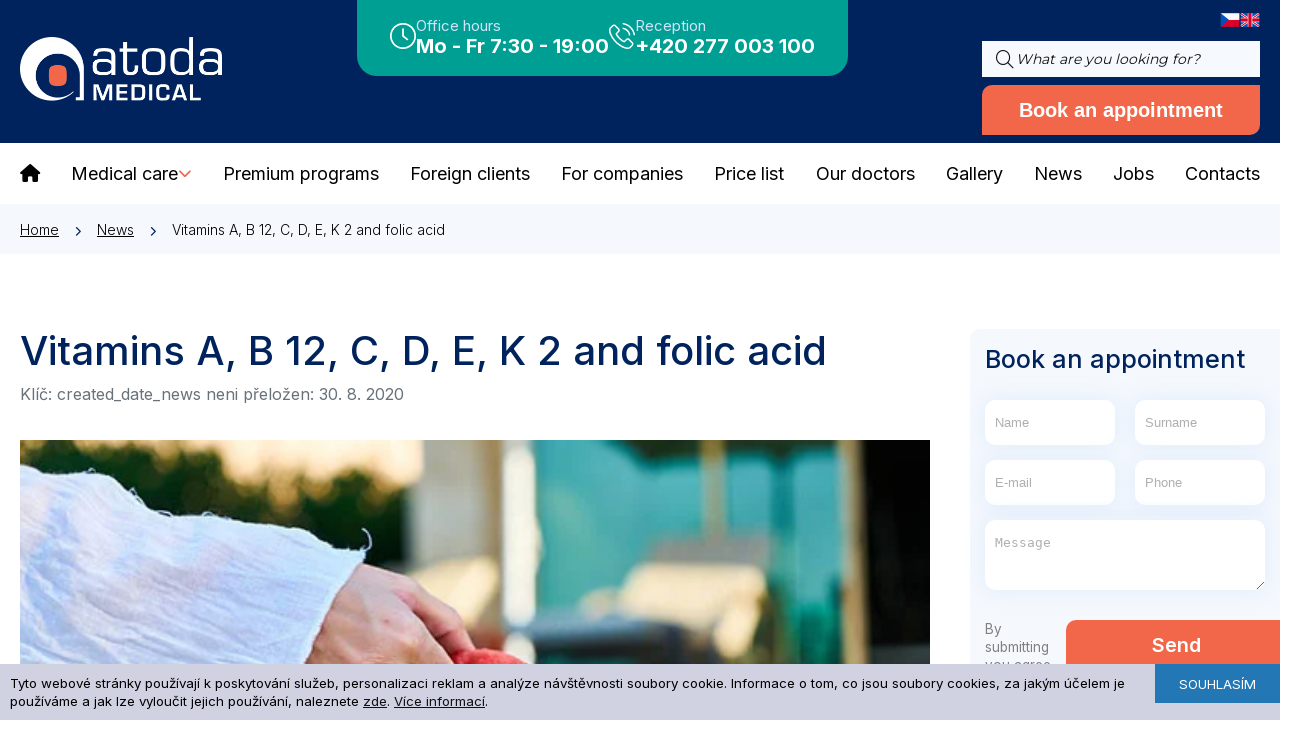

--- FILE ---
content_type: text/html; charset=UTF-8
request_url: https://www.atodamedical.com/news/vitamins-a-b-12-c-d-e-k-2-and-folic-acid/
body_size: 10601
content:
<!DOCTYPE html>
<html lang="" class="custom-color">
<head>
    <meta http-equiv="Content-Type" content="text/html; charset=UTF-8" />
    <meta http-equiv="content-language" content="" />
    <meta http-equiv="X-UA-Compatible" content="IE=edge" />
    <meta charset="utf-8">
    <meta name="viewport" content="width=device-width, initial-scale=1.0"/>

    <meta name="language" content="" />

    <link rel="apple-touch-icon" sizes="180x180" href="/images/favicons/apple-touch-icon.png">
    <link rel="icon" type="image/png" sizes="32x32" href="/images/favicons/favicon-32x32.png">
    <link rel="icon" type="image/png" sizes="16x16" href="/images/favicons/favicon-16x16.png">
    <link rel="manifest" href="/images/favicons/site.webmanifest">
    <link rel="mask-icon" href="/images/favicons/safari-pinned-tab.svg" color="#12235e">
    <link rel="shortcut icon" href="/images/favicons/favicon.ico">
    <meta name="apple-mobile-web-app-title" content="Atoda Medical">
    <meta name="application-name" content="Atoda Medical">
    <meta name="msapplication-TileColor" content="#2b5797">
    <meta name="msapplication-config" content="/images/favicons/browserconfig.xml">
    <meta name="theme-color" content="#00235d">



    <meta name="robots" content="all, follow">
    <meta name="author" content="illusion pictures s.r.o." />
    <meta name="copyright" content="&copy;2023 illusion pictures s.r.o." />
    <meta http-equiv="Content-Script-Type" content="text/javascript" />

    <meta property="og:locale" content="en" />
    <meta property="og:site_name" content="Atoda Medical" />
    <meta property="og:type" content="article" />
    <meta property="og:url" content="https://www.atodamedical.com/news/vitamins-a-b-12-c-d-e-k-2-and-folic-acid/" />
    <meta property="og:title" content="Vitamins A, B 12, C, D, E, K 2 and folic acid" />
    <meta property="og:description" content="" />
    <meta property="og:image" content="https://www.atodamedical.com/uploaded_data/uploaded_data/upload/2023/06/7/nBkMTGp06qskNETuRPmgnDrttIhSqy7QFiOCyyvD.jpg" />

    <link rel="preload" href="/external/css/font-awesome-pro-v6-6/css/optimal.min.css" as="style" onload="this.rel='stylesheet'">

    <!-- SERVICE WORKER -->
    <script>
    if ('serviceWorker' in navigator) {
    navigator.serviceWorker.register('/sw.js').then(() => {
        console.log("SW - Installed");
    });
    navigator.serviceWorker.ready
        .then(function(reg) {
            console.log('Služba je připravena na fetch');
        });
    }
    </script>


    <meta name="robots" content="all, follow" />

<link rel="preload" href="/external/css/hamburger/hamburgers.css" media="screen and (max-width:1200px)" as="style"/>
<link rel="preload" href="/templates/global/pages/compile/page.min.css" as="style"/>
    <script>
    var page_ready_callbacks = [];
    function page_ready(callback) {
        if (typeof callback !== "function")
            return page_ready_promise();
        if (document.readyState !== "complete") {
            page_ready_callbacks.push(callback);
        }
        else
            callback();
    }
    function page_ready_promise() {
        return new Promise(function (r) {
            if (document.readyState !== "complete") {
                page_ready_callbacks.push(r);
            }
            else
                r();
        });
    }
    document.addEventListener('readystatechange', function () {
        if (document.readyState !== "complete") return;
        const page_ready_callbacks_1 = Array.from(page_ready_callbacks);
        page_ready_callbacks = [];
        for (var _i = 0; _i < page_ready_callbacks_1.length; _i++) {
            var callback = page_ready_callbacks_1[_i];
            callback();
        }
    });
    </script>

    <script src="/external/js/mf_shop/config.js.php"></script>

    <script src="/external/js/mf_shop/compile/mfshop_admin.min.js"></script>

    <!-- Styly nacist dopredu at se stranka nebori -->

    <!-- https://github.com/js-cookie/js-cookie -->
    <script src="/external/js/js_cookie/js.cookie.min.js"></script>

    <link rel="preconnect" href="https://fonts.googleapis.com">
    <link rel="preconnect" href="https://fonts.gstatic.com" crossorigin>
    <link href="https://fonts.googleapis.com/css2?family=Inter:wght@400;600" rel="stylesheet">
    <link rel="preload" href="https://fonts.googleapis.com/css2?family=Dancing+Script&family=Inter:wght@100;300;500;700;800;900&family=Montserrat&display=swap" as="style" onload="this.rel='stylesheet'">
    <link rel="preconnect" href="https://www.google.com">
    <link rel="dns-prefetch" href="https://www.google.com">
    <script async defer src="https://www.google.com/recaptcha/api.js?render=6LdNXIQUAAAAAFETJSo2Im_gRK2t_ntoEGNF-3JV"></script>

    <title>Vitamins A, B 12, C, D, E, K 2 and folic acid | Atoda Medical</title>

    <!-- Sdilene styly nacitane na zacatku stranky -->
    <link rel="stylesheet" href="/templates/global/pages/compile/page.min.css">
    <script>
      // Define dataLayer and the gtag function.
      window.dataLayer = window.dataLayer || [];
      function gtag(){dataLayer.push(arguments);}
    
      // Set default consent to 'denied' as a placeholder
      // Determine actual values based on your own requirements
      gtag('consent', 'default', {
        'ad_storage': 'denied',
        'ad_user_data': 'denied',
        'ad_personalization': 'denied',
        'analytics_storage': 'denied'
      });
    </script>

<script>

  (function(i,s,o,g,r,a,m){i['GoogleAnalyticsObject']=r;i[r]=i[r]||function(){

  (i[r].q=i[r].q||[]).push(arguments)},i[r].l=1*new Date();a=s.createElement(o),

  m=s.getElementsByTagName(o)[0];a.async=1;a.src=g;m.parentNode.insertBefore(a,m)

  })(window,document,'script','https://www.google-analytics.com/analytics.js','ga');

 

  ga('create', 'UA-105677017-3', 'auto');

  ga('send', 'pageview');

 

</script>

 

 

<!-- Google tag (gtag.js) -->

<script async src=https://www.googletagmanager.com/gtag/js?id=G-PGDCJGFG82></script>

<script>

  window.dataLayer = window.dataLayer || [];

  function gtag(){dataLayer.push(arguments);}

  gtag('js', new Date());

 

  gtag('config', 'G-PGDCJGFG82');

</script>


<script>
gtag('consent', 'update', {
        'ad_storage': 'granted',
        'ad_user_data': 'granted',
        'ad_personalization': 'granted',
        'analytics_storage': 'granted'
      });
</script>

    <script>
    globalConfig.path.webapi = "";
    globalConfig.remoting.prefixPath = "service";

    globalConfig.path.web = {
        root: ""
    };
    </script>


 <script src="/js/dist/compile/page.es2017.min.js"></script>

<script>
var google_client_key = "6LdNXIQUAAAAAFETJSo2Im_gRK2t_ntoEGNF-3JV"
</script>


<script>
    const loc = {
        required_field: "Required field",
        invalid_email_format: "Format is not valid",
    }
</script>

        <script src="/tmp/CSS_JS_Cache/4096704634.js" async defer></script>
        <link href="/tmp/CSS_JS_Cache/1189382430.css" rel="stylesheet">


    <link href="/external/css/hamburger/hamburgers.min.css" media="screen and (max-width:1200px)" rel="stylesheet">
    <link href="/_custom_color.css" rel="stylesheet">

<script>
    function open_main_menu() {
        document.getElementById("main-mobile-menu").parentElement.classList.remove("hidden");
        document.getElementById("hamburger_menu").classList.add("is-active");
        document.body.classList.add("show-mobile-menu");
    }

    function close_main_menu() {
        document.getElementById("main-mobile-menu").parentElement.classList.add("hidden");
        document.getElementById("hamburger_menu").classList.remove("is-active");
        document.body.classList.remove("show-mobile-menu");
    }


    function toggle_main_menu(force) {
        let val = !document.getElementById("main-menu").classList.contains("open");
        if (typeof force !== "undefined") val = force;

        if (val) open_main_menu();
        else close_main_menu();
    }

</script>

    </head>
<body class="chrome">

<!-- Facebook Login -->
<!--<div id="fb-root"></div>
<script async defer crossorigin="anonymous" src="https://connect.facebook.net/cs_CZ/sdk.js#xfbml=1&version=v4.0&appId=1852555671722352&autoLogAppEvents=1"></script>-->

<div id="modal-window-container" class="hidden">
    <div id="modal-window-bg"></div>
    <div id="modal-window">
        <div class="toolbar"><button onclick="javascript:close_modal_window();"><i class="fa fa-2x fa-xmark"></i></button></div>
        <div class="content"></div>
    </div>
</div>

<div id="full-page-container">
<div class="full-container top-panel">
    <div class="container">
        <div class="left">
            <a href="/"><img src="/images/top/logo.png" alt="logo" loading="lazy" /></a>
        </div>
        <div class="middle">
            <div class="opening-hours">
                <div class="opening-hour-item">
    <div class="left"><img loading="lazy" src="/images/top/timer.png" alt="icon" width="26" height="26" /></div>
    <div class="right">
        <div class="top">Office hours</div>
        <div class="bottom">Mo - Fr 7:30 - 19:00</div>
    </div>
</div>

                <div class="opening-hour-item">
    <div class="left"><img loading="lazy" src="/images/top/phone.png" alt="icon" width="26" height="26" /></div>
    <div class="right">
        <div class="top">Reception
</div>
        <div class="bottom"><a href='tel:+420 277 003 100'>+420 277 003 100</a></div>
    </div>
</div>

            </div>
        </div>
        <div class="right">
            <div class="flags">
                <a href="https://www.atodamedical.cz/news/vitamin-a-b-12-c-d-e-k-2-a-kyselina-listova/"><img src="/images/global/czech.png" width="35" height="35" alt="cs" loading="lazy"></a>
                <a href="https://www.atodamedical.com/news/vitamins-a-b-12-c-d-e-k-2-and-folic-acid/"><img src="/images/global/english.png" width="36" height="36" alt="Switch to english" loading="lazy"></a>
            </div>

            <div class="input-search">
                <i class="fa-light fa-magnifying-glass"></i>
                <input type="text" data-url="search-result" name="search" placeholder="What are you looking for?">
            </div>

            <a href="javascript:scrollToContactForm()" class="btn">Book an appointment</a>
        </div>
        <div class="right-mobile-menu">
            <button class="hamburger hamburger--collapse" type="button" id="hamburger_menu" onclick="javascript:open_main_menu()">
                <span class="hamburger-box">
                    <span class="hamburger-inner"></span>
                </span>
            </button>
        </div>
    </div>

</div>
<div class="full-container after-top-mobile reception">
    <div class="container">
        <span>Reception
: <a href="tel:+420 277 003 100">+420 277 003 100</a></span>
        <span>Office hours: <a href="tel:+420 277 003 100">Po - Pá 7:30 - 19:00</a></span>
    </div>
</div>
<div class="full-container" id="main-menu-top">
    <div class="page-menu container" id="main-menu">
        <ul class="menu-content">
            <a href="/"><i class="fa-solid fa-house"></i></a>
            <li class="menu-item submenu" data-id="medical-care">
    <a style="cursor: pointer;"  class="menu-link submenu "><span data-text="Medical care">Medical care</span><i class="fa-solid fa-chevron-down fa-xs" ></i></a>
    <div class="submenu-container">
        <ul>
        </ul>
    </div>
</li>


            <li class="menu-item">
    <a href="/packages/" class="menu-link "><span data-text="Premium programs">Premium programs</span></a>
</li>


            <li class="menu-item">
    <a href="/foreign-clients/" class="menu-link "><span data-text="Foreign clients">Foreign clients</span></a>
</li>


            <li class="menu-item">
    <a href="/for-companies/" class="menu-link "><span data-text="For companies">For companies</span></a>
</li>


            <li class="menu-item">
    <a href="/pricelist/" class="menu-link "><span data-text="Price list">Price list</span></a>
</li>


            <li class="menu-item">
    <a href="/our-doctors/" class="menu-link "><span data-text="Our doctors">Our doctors</span></a>
</li>


            <li class="menu-item">
    <a href="/gallery/" class="menu-link "><span data-text="Gallery">Gallery</span></a>
</li>


            <li class="menu-item">
    <a href="/news/" class="menu-link active "><span data-text="News">News</span></a>
</li>


            <li class="menu-item">
    <a href="/jobs/" class="menu-link "><span data-text="Jobs">Jobs</span></a>
</li>


            <li class="menu-item">
    <a href="/contacts/" class="menu-link "><span data-text="Contacts">Contacts</span></a>
</li>


        </ul>
<div class="big-menu hidden" data-id="medical-care">
        <div class="group" data-id="no_name_category">

            <div class="data">
                    <a href='/allergy-care-and-immunology/'><div class="img"><img src="/uploaded_data/upload/2023/02/2/CA9uDb9kzw35ouYink69OzIgJETy91OPj6yvgeM1.png" alt="" loading="lazy"></div><span>Allergy and Immunology</span></a>
                    <a href='/dermatology/'><div class="img"><img src="/uploaded_data/upload/2023/02/2/UWxdRpaWkOUHkHIY7nmaXPlkpqnftUpPdOBrmN3M.png" alt="" loading="lazy"></div><span>Dermatology - skin care</span></a>
                    <a href='/paediatrics/'><div class="img"><img src="/uploaded_data/upload/2023/02/2/U0l3wPomnfxJ7ZbmP7SGTfb5sa0DYVgSUgDJMbeh.png" alt="" loading="lazy"></div><span>Pediatrician</span></a>
                    <a href='/child-physiotheraphy-prague/'><div class="img"><img src="/uploaded_data/upload/2023/02/2/CwZEbMFRPLhcwbULDiaYc6NFEw8PQoJ2F9NCOPFb.png" alt="" loading="lazy"></div><span>Children's Physiotherapy</span></a>
                    <a href='/child-psychiatry-prague/'><div class="img"><img src="/uploaded_data/upload/2023/02/2/sUD6uYAMZ0ZkUPJ3SZy0N3f2D7HddtxPQD5y2EDi.png" alt="" loading="lazy"></div><span>Child Psychiatry</span></a>
                    <a href='/child-psychology-prague/'><div class="img"><img src="/uploaded_data/upload/2023/02/2/BdRm8oc9AXitueyvB1ivfgeNd2wzKckMmDMmuhoW.png" alt="" loading="lazy"></div><span>Child Psychology</span></a>
                    <a href='/endocrinology/'><div class="img"><img src="/uploaded_data/upload/2023/02/2/Cx4oEzDDrpCzG1WSL9maJlsiiLGfZ5gqSAXrhT1b.png" alt="" loading="lazy"></div><span>Endocrinology</span></a>
                    <a href='/physiotherapy/'><div class="img"><img src="/uploaded_data/upload/2023/02/2/3Kz0UhyJRj8gQTAbV6MOJ2HIgyQoo6TvJSiRTBsR.png" alt="" loading="lazy"></div><span>Physiotherapy</span></a>
                    <a href='/gastroenterology/'><div class="img"><img src="/uploaded_data/upload/2023/02/2/JC35CAoDwIHjHlnFFwhXnjgbU4P8cSA3u7Z84A2b.png" alt="" loading="lazy"></div><span>Gastroenterology</span></a>
                    <a href='/gynecology/'><div class="img"><img src="/uploaded_data/upload/2023/02/2/GI9vn9xErcRfKdLm2VyKEjDes9DtBJemucd8hBZA.png" alt="" loading="lazy"></div><span>Gynaecology</span></a>
                    <a href='/hematology-prague/'><div class="img"><img src="/uploaded_data/upload/2025/04/2/4dYrzwn1aXtOtnuQgI4TWNMIZBCUMxcVOMERWsT6.png" alt="" loading="lazy"></div><span>Hematology</span></a>
                    <a href='/surgery/'><div class="img"><img src="/uploaded_data/upload/2023/02/2/6TcUzDaGQL1PsDC4arRaKoXC9wMRbKd4JjFRKy8q.png" alt="" loading="lazy"></div><span>Surgery</span></a>
                    <a href='/internal-medicine/'><div class="img"><img src="/uploaded_data/upload/2023/02/2/Go7AQT2qEOCoqO6JKLkjVUiVEtHcB4ZDNgfxLvtI.png" alt="" loading="lazy"></div><span>Internal Medicine</span></a>
                    <a href='/cardiology/'><div class="img"><img src="/uploaded_data/upload/2023/02/2/siISdYhkjFz2TCw4qzpI4AwhdYbfl390eZQ9Omrz.png" alt="" loading="lazy"></div><span>Cardiology</span></a>
                    <a href='/neurology/'><div class="img"><img src="/uploaded_data/upload/2023/02/2/TT0jFtLbxlQdrJro4KzvsPOnPTCsoHMJn6K68F1y.png" alt="" loading="lazy"></div><span>Neurology</span></a>
                    <a href='/nutritional-therapist/'><div class="img"><img src="/uploaded_data/upload/2023/10/2/ObYPdTJOuv8fgwdxJZpvDg90x2Em8RfL083mjkwq.png" alt="" loading="lazy"></div><span>Nutritional therapy</span></a>
                    <a href='/orthopaedics/'><div class="img"><img src="/uploaded_data/upload/2023/02/2/dR33pGxLCdeiEtcADYqMwFDRxo3ffeULfdXyeoNk.png" alt="" loading="lazy"></div><span>Orthopaedics</span></a>
                    <a href='/general-practitioner-for-adults/'><div class="img"><img src="/uploaded_data/upload/2022/12/1/81TkVCKloKVxNUT7igATp6B8748rbxayg89xwyz3.png" alt="" loading="lazy"></div><span>General practitioner</span></a>
                    <a href='/proctology/'><div class="img"><img src="/uploaded_data/upload/2023/02/2/LOcPNBi68rtPJ1wPkSZLUTk1UtEgdcQWxsSFf4sD.png" alt="" loading="lazy"></div><span>Proctology</span></a>
                    <a href='/psychiatry-prague/'><div class="img"><img src="/uploaded_data/upload/2023/10/2/LlCOnkasPQt3QWv6wUMAYIYqhNIR0HvcaSq3jIT2.png" alt="" loading="lazy"></div><span>Psychiatry</span></a>
                    <a href='/psychology/'><div class="img"><img src="/uploaded_data/upload/2023/02/2/1vBOSgm417MyjFAl2Q9TpoVi0FZE3yPi2EEK5L2i.png" alt="" loading="lazy"></div><span>Psychology</span></a>
                    <a href='/psychosomatics/'><div class="img"><img src="/uploaded_data/upload/2023/02/2/CcVvUES2UY3TKn25IlX80NbOucP2ObNAjaTNLL9l.png" alt="" loading="lazy"></div><span>Psychosomatics</span></a>
                    <a href='/rheumatology/'><div class="img"><img src="/uploaded_data/upload/2023/10/2/3PIkcNdd9VkqwtuNNGagE3ILLueJSbwVX2cOs4Dh.png" alt="" loading="lazy"></div><span>Rheumatology</span></a>
                    <a href='/sexology-prague/'><div class="img"><img src="/uploaded_data/upload/2023/02/2/op2Qpz7sBegswFB2dQ3oSrUsKzmtjEevkBUIhDuI.png" alt="" loading="lazy"></div><span>Sexology</span></a>
                    <a href='/sonography-ultrasound/'><div class="img"><img src="/uploaded_data/upload/2023/03/2/WputOYgjCnrpOTbE0FEnLKYLFDlHgOPFeBzI9pQC.png" alt="" loading="lazy"></div><span>Sonography (ultrasound)</span></a>
                    <a href='/urology-prague/'><div class="img"><img src="/uploaded_data/upload/2023/02/2/n07ynrB0QD8lT8EHpIAgxzbEugSLWLK2j3TgqQYz.png" alt="" loading="lazy"></div><span>Urology</span></a>
            </div>
        </div>
        <div class="group" data-id="other_services">
            <div class="title"><div>Other services</div></div>
            <div class="data">
                    <a href='/aesthetic-dermatology/'><div class="img"><img src="/uploaded_data/upload/2023/02/2/BIU89BS2SiJZHGupgmEPCJsncWbrmbAgTUCmOc4K.png" alt="" loading="lazy"></div><span>Aesthetic dermatology</span></a>
                    <a href='/cosmetics-prague/'><div class="img"><img src="/uploaded_data/upload/2023/02/2/IG6zOUgC2t00fq3eY4iagnxd6VSkGFjhMJi1WTOy.png" alt="" loading="lazy"></div><span>Cosmetics</span></a>
                    <a href='/lactation-consultant-prague/'><div class="img"><img src="/uploaded_data/upload/2023/02/2/fOyBCXvkmY8VaadLkJuBWTpjR6fYsIQITS44hL1B.png" alt="" loading="lazy"></div><span>Lactation consultant</span></a>
            </div>
        </div>
</div>    </div>
</div>


<div class="mobile-menu-container hidden">
    <div class="mobile-menu" data-section="main" id="main-mobile-menu">
        <div class="top-mobile">
            <a href="/" class="logo-link t-section" data-section="main"><img src="/images/top/logo.png" alt="Atodamedical" loading="lazy"></a>
            <div onclick="to_mobile_section('main')" class="back-btn t-section" data-section="medical-care"> <i class="fa-regular fa-chevron-left"></i> <span>Medical care</span></div>

            <div class="menu">
                <div class="fa-regular fa-xmark fa-3x" onclick="javascript:close_main_menu()"></div>
            </div>
        </div>

        <div class="after-mobile-head">
            <div class="items">
                <div data-section="main" onclick="to_mobile_section(&quot;medical-care&quot;)" class="item submenu">Medical care <i class="fa-regular fa-chevron-right"></i></div>
                <a data-section="main" href="/packages/" class="item ">Premium programs</a>

                <a data-section="main" href="/foreign-clients/" class="item ">Foreign clients</a>

                <a data-section="main" href="/for-companies/" class="item ">For companies</a>

                <a data-section="main" href="/pricelist/" class="item ">Price list</a>

                <a data-section="main" href="/our-doctors/" class="item ">Our doctors</a>

                <a data-section="main" href="/gallery/" class="item ">Gallery</a>

                <a data-section="main" href="/news-2/" class="item ">News</a>

                <a data-section="main" href="/jobs/" class="item ">Jobs</a>

                <a data-section="main" href="/contacts/" class="item ">Contacts</a>


                                <a data-section="medical-care" class="item" href='/allergy-care-and-immunology/'><div class="img"><img src="/uploaded_data/upload/2023/02/2/CA9uDb9kzw35ouYink69OzIgJETy91OPj6yvgeM1.png" alt="" loading="lazy"></div><span>Allergy and Immunology</span></a>
                                <a data-section="medical-care" class="item" href='/dermatology/'><div class="img"><img src="/uploaded_data/upload/2023/02/2/UWxdRpaWkOUHkHIY7nmaXPlkpqnftUpPdOBrmN3M.png" alt="" loading="lazy"></div><span>Dermatology - skin care</span></a>
                                <a data-section="medical-care" class="item" href='/paediatrics/'><div class="img"><img src="/uploaded_data/upload/2023/02/2/U0l3wPomnfxJ7ZbmP7SGTfb5sa0DYVgSUgDJMbeh.png" alt="" loading="lazy"></div><span>Pediatrician</span></a>
                                <a data-section="medical-care" class="item" href='/child-physiotheraphy-prague/'><div class="img"><img src="/uploaded_data/upload/2023/02/2/CwZEbMFRPLhcwbULDiaYc6NFEw8PQoJ2F9NCOPFb.png" alt="" loading="lazy"></div><span>Children's Physiotherapy</span></a>
                                <a data-section="medical-care" class="item" href='/child-psychiatry-prague/'><div class="img"><img src="/uploaded_data/upload/2023/02/2/sUD6uYAMZ0ZkUPJ3SZy0N3f2D7HddtxPQD5y2EDi.png" alt="" loading="lazy"></div><span>Child Psychiatry</span></a>
                                <a data-section="medical-care" class="item" href='/child-psychology-prague/'><div class="img"><img src="/uploaded_data/upload/2023/02/2/BdRm8oc9AXitueyvB1ivfgeNd2wzKckMmDMmuhoW.png" alt="" loading="lazy"></div><span>Child Psychology</span></a>
                                <a data-section="medical-care" class="item" href='/endocrinology/'><div class="img"><img src="/uploaded_data/upload/2023/02/2/Cx4oEzDDrpCzG1WSL9maJlsiiLGfZ5gqSAXrhT1b.png" alt="" loading="lazy"></div><span>Endocrinology</span></a>
                                <a data-section="medical-care" class="item" href='/physiotherapy/'><div class="img"><img src="/uploaded_data/upload/2023/02/2/3Kz0UhyJRj8gQTAbV6MOJ2HIgyQoo6TvJSiRTBsR.png" alt="" loading="lazy"></div><span>Physiotherapy</span></a>
                                <a data-section="medical-care" class="item" href='/gastroenterology/'><div class="img"><img src="/uploaded_data/upload/2023/02/2/JC35CAoDwIHjHlnFFwhXnjgbU4P8cSA3u7Z84A2b.png" alt="" loading="lazy"></div><span>Gastroenterology</span></a>
                                <a data-section="medical-care" class="item" href='/gynecology/'><div class="img"><img src="/uploaded_data/upload/2023/02/2/GI9vn9xErcRfKdLm2VyKEjDes9DtBJemucd8hBZA.png" alt="" loading="lazy"></div><span>Gynaecology</span></a>
                                <a data-section="medical-care" class="item" href='/hematology-prague/'><div class="img"><img src="/uploaded_data/upload/2025/04/2/4dYrzwn1aXtOtnuQgI4TWNMIZBCUMxcVOMERWsT6.png" alt="" loading="lazy"></div><span>Hematology</span></a>
                                <a data-section="medical-care" class="item" href='/surgery/'><div class="img"><img src="/uploaded_data/upload/2023/02/2/6TcUzDaGQL1PsDC4arRaKoXC9wMRbKd4JjFRKy8q.png" alt="" loading="lazy"></div><span>Surgery</span></a>
                                <a data-section="medical-care" class="item" href='/internal-medicine/'><div class="img"><img src="/uploaded_data/upload/2023/02/2/Go7AQT2qEOCoqO6JKLkjVUiVEtHcB4ZDNgfxLvtI.png" alt="" loading="lazy"></div><span>Internal Medicine</span></a>
                                <a data-section="medical-care" class="item" href='/cardiology/'><div class="img"><img src="/uploaded_data/upload/2023/02/2/siISdYhkjFz2TCw4qzpI4AwhdYbfl390eZQ9Omrz.png" alt="" loading="lazy"></div><span>Cardiology</span></a>
                                <a data-section="medical-care" class="item" href='/neurology/'><div class="img"><img src="/uploaded_data/upload/2023/02/2/TT0jFtLbxlQdrJro4KzvsPOnPTCsoHMJn6K68F1y.png" alt="" loading="lazy"></div><span>Neurology</span></a>
                                <a data-section="medical-care" class="item" href='/nutritional-therapist/'><div class="img"><img src="/uploaded_data/upload/2023/10/2/ObYPdTJOuv8fgwdxJZpvDg90x2Em8RfL083mjkwq.png" alt="" loading="lazy"></div><span>Nutritional therapy</span></a>
                                <a data-section="medical-care" class="item" href='/orthopaedics/'><div class="img"><img src="/uploaded_data/upload/2023/02/2/dR33pGxLCdeiEtcADYqMwFDRxo3ffeULfdXyeoNk.png" alt="" loading="lazy"></div><span>Orthopaedics</span></a>
                                <a data-section="medical-care" class="item" href='/general-practitioner-for-adults/'><div class="img"><img src="/uploaded_data/upload/2022/12/1/81TkVCKloKVxNUT7igATp6B8748rbxayg89xwyz3.png" alt="" loading="lazy"></div><span>General practitioner</span></a>
                                <a data-section="medical-care" class="item" href='/proctology/'><div class="img"><img src="/uploaded_data/upload/2023/02/2/LOcPNBi68rtPJ1wPkSZLUTk1UtEgdcQWxsSFf4sD.png" alt="" loading="lazy"></div><span>Proctology</span></a>
                                <a data-section="medical-care" class="item" href='/psychiatry-prague/'><div class="img"><img src="/uploaded_data/upload/2023/10/2/LlCOnkasPQt3QWv6wUMAYIYqhNIR0HvcaSq3jIT2.png" alt="" loading="lazy"></div><span>Psychiatry</span></a>
                                <a data-section="medical-care" class="item" href='/psychology/'><div class="img"><img src="/uploaded_data/upload/2023/02/2/1vBOSgm417MyjFAl2Q9TpoVi0FZE3yPi2EEK5L2i.png" alt="" loading="lazy"></div><span>Psychology</span></a>
                                <a data-section="medical-care" class="item" href='/psychosomatics/'><div class="img"><img src="/uploaded_data/upload/2023/02/2/CcVvUES2UY3TKn25IlX80NbOucP2ObNAjaTNLL9l.png" alt="" loading="lazy"></div><span>Psychosomatics</span></a>
                                <a data-section="medical-care" class="item" href='/rheumatology/'><div class="img"><img src="/uploaded_data/upload/2023/10/2/3PIkcNdd9VkqwtuNNGagE3ILLueJSbwVX2cOs4Dh.png" alt="" loading="lazy"></div><span>Rheumatology</span></a>
                                <a data-section="medical-care" class="item" href='/sexology-prague/'><div class="img"><img src="/uploaded_data/upload/2023/02/2/op2Qpz7sBegswFB2dQ3oSrUsKzmtjEevkBUIhDuI.png" alt="" loading="lazy"></div><span>Sexology</span></a>
                                <a data-section="medical-care" class="item" href='/sonography-ultrasound/'><div class="img"><img src="/uploaded_data/upload/2023/03/2/WputOYgjCnrpOTbE0FEnLKYLFDlHgOPFeBzI9pQC.png" alt="" loading="lazy"></div><span>Sonography (ultrasound)</span></a>
                                <a data-section="medical-care" class="item" href='/urology-prague/'><div class="img"><img src="/uploaded_data/upload/2023/02/2/n07ynrB0QD8lT8EHpIAgxzbEugSLWLK2j3TgqQYz.png" alt="" loading="lazy"></div><span>Urology</span></a>

                                <a data-section="medical-care" class="item" href='/aesthetic-dermatology/'><div class="img"><img src="/uploaded_data/upload/2023/02/2/BIU89BS2SiJZHGupgmEPCJsncWbrmbAgTUCmOc4K.png" alt="" loading="lazy"></div><span>Aesthetic dermatology</span></a>
                                <a data-section="medical-care" class="item" href='/cosmetics-prague/'><div class="img"><img src="/uploaded_data/upload/2023/02/2/IG6zOUgC2t00fq3eY4iagnxd6VSkGFjhMJi1WTOy.png" alt="" loading="lazy"></div><span>Cosmetics</span></a>
                                <a data-section="medical-care" class="item" href='/lactation-consultant-prague/'><div class="img"><img src="/uploaded_data/upload/2023/02/2/fOyBCXvkmY8VaadLkJuBWTpjR6fYsIQITS44hL1B.png" alt="" loading="lazy"></div><span>Lactation consultant</span></a>

            </div>
            <div class="after-items">
                <div>
                    <a class="email" href="mailto:info@atodamedical.cz">info@atodamedical.cz</a>
                    <a class="phone" href="tel:+420 277 003 100">+420 277 003 100</a>
                </div>
            </div>
        </div>
    </div>
</div>
<div class="payment-alert-dialog-container hidden" id="payment-alert-dialog">
    <div class="bg-trans"></div>
    <div class="payment-alert-dialog">

        <div class="content">
            <p>A doctor's visit is charged from CZK 1,500 depending on the examination.</p>

<p>Would you like to submit the form?</p>

        </div>
        <div class="button-section">
            <button class="btn" onclick="javascript:cf_pay_dialog(this)">Yes, I agree.</button>
        </div>
    </div>
</div>



<div class="full-container highlight breadcrumbs-container">
    <div class="container">
        <a href="/" class="item">Home</a>
            <a href="/news-2/" class="item">News</a>
            <a class="item active">Vitamins A, B 12, C, D, E, K 2 and folic acid</a>
    </div>
</div>

<div class="main-page-container">
    <div class="left-side-container">
        <div class="full-container top-container-title">
            <div class="container">
                <div class="page-title left-title">
                    <div class="h1">Vitamins A, B 12, C, D, E, K 2 and folic acid</div>
                    <div class="publish-date">
                            Klíč: created_date_news neni přeložen:     30. 8. 2020

                    </div>
                </div>
            </div>
        </div>

        <div class="full-container mb-10">
            <div class="container intro-news-content">
                <div>
                    <picture><source type='image/webp' sizes='(max-width: 1024px) 100vw, (max-width: 1250px) 750px, 950px' srcset='/uploaded_data/upload/2023/06/7/srcset/nBkMTGp06qskNETuRPmgnDrttIhSqy7QFiOCyyvD_350w.webp 315w,/uploaded_data/upload/2023/06/7/srcset/nBkMTGp06qskNETuRPmgnDrttIhSqy7QFiOCyyvD_410w.webp 369w,/uploaded_data/upload/2023/06/7/srcset/nBkMTGp06qskNETuRPmgnDrttIhSqy7QFiOCyyvD_600w.webp 540w' /><source type='image/jpeg' sizes='(max-width: 1024px) 100vw, (max-width: 1250px) 750px, 950px' srcset='/uploaded_data/upload/2023/06/7/srcset/nBkMTGp06qskNETuRPmgnDrttIhSqy7QFiOCyyvD_350w.jpg 315w,/uploaded_data/upload/2023/06/7/srcset/nBkMTGp06qskNETuRPmgnDrttIhSqy7QFiOCyyvD_410w.jpg 369w,/uploaded_data/upload/2023/06/7/srcset/nBkMTGp06qskNETuRPmgnDrttIhSqy7QFiOCyyvD_600w.jpg 540w' /><img src='/uploaded_data/upload/2023/06/7/nBkMTGp06qskNETuRPmgnDrttIhSqy7QFiOCyyvD.jpg' alt='Úvodní obrázek' loading='lazy' /></picture>
                </div>
            </div>
        </div>
        <div class="full-container mb-10">
            <div class="container news-content cms-text-data">
                <p>Vitamins are needed in small doses because the body cannot produce them itself, and therefore it is necessary to take them from food. It participates in a number of metabolic reactions and also acts as protective factors against the negative effects of external factors on the organism.</p>

<p>Fat-soluble vitamins (ie A, D, E and K) and water-soluble vitamins (ie vitamins from group B, C) are known. Fat-soluble vitamins are stored in the body in the liver, so at very high doses, there may be an excess of them in the body, which is not desirable. Therefore, people should not take large doses of supplements. Water-soluble vitamins have nowhere to be stored in the body, and therefore there is no risk of any negative effects, for example with higher fruit consumption. However, in both groups there is a risk of negative effects if insufficient intake of these vitamins.</p>

<p>Vitamin A is important for proper vision and immunity. Vitamin D helps build calcium into the bones and generally promotes growth (in children). Vitamin E is a great antioxidant and vitamin K improves blood clotting function. In general, these vitamins can be obtained from dairy products, liver, fish oil, vegetable oil, eggs, vegetables and fruits, but also from other foods in small amounts. Vitamin D can also be obtained by our body from sunlight, but in our climate zone the radiation is not enough to cover daily needs.</p>

<p><img alt="" class="img-responsive" src="/data/upload/images/vitaminy600.jpg" /></p>

<p>There are many vitamins from group B – B<sub>1</sub>, B<sub>2</sub>, B<sub>3</sub>, B<sub>5</sub>, B<sub>6</sub>, B<sub>7</sub>, B<sub>9</sub> – folic acid and B<sub>12</sub>. If your body does not have enough vit. B<sub>2</sub> and B<sub>6</sub>, you may experience cracked corners of the lips or other changes in the skin. Vit B<sub>9</sub> alias folic acid is very important. It is important for the proper production of DNA, which is especially necessary during pregnancy so that the fetus can develop properly. Deficiency in general in humans can lead to anemia, as poor quality/ abnormal red blood cells form. In connection with the development of anemia, there is also a lack of vit. B<sub>12</sub>, which is responsible for well-functioning hematopoiesis. In addition, its deficiency can damage parts of the nervous system and depression or dementia can occur. Vitamin C is one of the most important antioxidants and immune boosters. Therefore, its increased intake in the winter months is widely recommended to protect the body from disease. In general, these vitamins are again found in both animal and plant products. Only vit. B<sub>12</sub> in animal products, therefore vegans are especially endangered by its deficiency.</p>

<p>If you eat a variety, include meat, fish, dairy products, vegetable oils, cereals, legumes, vegetables and fruits, then you are able to cover sufficient doses of vitamins for the body and there will be no deficiency. Dietary supplements are not needed in even healthy individuals.</p>

            </div>
        </div>
    </div>
    <div class="right-side-container">

        <div class="wanna-appointment">
            <div class="title h3 no-wrap-text">Book an appointment</div>
            <div class="form-container">
                <script>
var cf_lang_object = {
    email_has_been_sent: "E-mail was successfully sent",
}
</script>

<div class="contact-form" id="contact_form-f50a01ac43f6da9bd7da40594d7a4447256424a4">
    <form data-id='contact-form-controls'>
        <div class="input-line">
    <div class="cf-item" data-name="firstname">

        <input type="text" name="firstname" placeholder="Name" required>
    </div>
    <div class="cf-item" data-name="surname">

        <input type="text" name="surname" placeholder="Surname" required>
    </div>
    <div class="cf-item" data-name="email">

        <input type="text" name="email" placeholder="E-mail" required>
    </div>
    <div class="cf-item" data-name="phone">

        <input type="text" name="phone" placeholder="Phone">
    </div>

            <div class="cf-item" data-name="text">

                <div class="textarea-container use-placeholder" data-name='text'>
                    <textarea name="text" placeholder="Message" required></textarea>
                </div>
            </div>

            <input type="hidden" name="contact_form_id" value="f50a01ac43f6da9bd7da40594d7a4447256424a4" />
            <input type="hidden" name="r_token" value="" />
            <input type="hidden" name="type" value="" />

            <div class="info-line">
            </div>

            <div class="button-area flex f-jc-sb">
                <div class="personal-agree">By submitting you agree to the <a href="/personal-data/" target="_blank">processing of your personal data</a>.</div>
                <div class="flex f-column f-ai-center" data-area="button">
                    <button class="btn medium" type="button" onclick="javascript:cftpl_send_button_click(this)">Send</button>
                </div>
            </div>
        </div>
    </form>
</div>

            </div>
        </div>
    </div>
</div>

<div class="full-container mb-5">
    <div class="container tc top-cf-title">
        <div class="h1">Do you have a question? Or do you want to make an appointment? Contact us!</div>
    </div>
</div>
<div class="full-container hightlight half full-contact-form">
    <div class="container form">
        <div class="left-side ord2">
            <div class="title reference-title">What our patients appreciate the most</div>
            <div class="reference-items mt-5">
                    <div class="item">
                        <div class="top">
                            <div class="left">
                                <img src='/uploaded_data/upload/2023/06/7/72IdFGFPdniT8H0693XgZJuvh02oEeyx91Dvpj6K.png' alt='photo' loading='lazy' />
                            </div>
                            <div class="right">
                                <div class="name">Bárbara Mazetto</div>
                                <div class="star"><img loading="lazy" src="/images/top/reference/star.png" alt="star" /><img loading="lazy" src="/images/top/reference/star.png" alt="star" /><img loading="lazy" src="/images/top/reference/star.png" alt="star" /><img loading="lazy" src="/images/top/reference/star.png" alt="star" /><img loading="lazy" src="/images/top/reference/star.png" alt="star" /></div>
                            </div>
                        </div>
                        <div class="bottom"><p>So far we've had only good experiences with doctors at Atoda. The detmatologist was great and managed to treat a terrible infection and an endless eczema in our boy. The pediatrician is always very nice and a good listener, so is the GP and the gynegologist. All of them always caring and helpful when needed.</p>
</div>
                    </div>
                    <div class="item">
                        <div class="top">
                            <div class="left">
                                <img src='/uploaded_data/upload/2022/12/1/cVuSbc5jRKENa4spFXRBx3ieiDt3zbC1t8p6otMz.jpg' alt='photo' loading='lazy' />
                            </div>
                            <div class="right">
                                <div class="name">Aleš Háma</div>
                                <div class="star"><img loading="lazy" src="/images/top/reference/star.png" alt="star" /><img loading="lazy" src="/images/top/reference/star.png" alt="star" /><img loading="lazy" src="/images/top/reference/star.png" alt="star" /><img loading="lazy" src="/images/top/reference/star.png" alt="star" /><img loading="lazy" src="/images/top/reference/star.png" alt="star" /></div>
                            </div>
                        </div>
                        <div class="bottom"><p>ATODA Medical is for me an island of care in servicing my body. Human approach, comfort and flexibility are the reasons why when my body needs something, I go here.</p>
</div>
                    </div>
            </div>
        </div>
        <div class="middle-side">
        <script>
var cf_lang_object = {
    email_has_been_sent: "E-mail was successfully sent",
}
</script>

<div class="contact-form" id="contact_form-8061eaa1cd0719867e1ebe91ed0b7c6df67bb8e8">
    <form data-id='contact-form-controls'>
        <div class="input-line">
    <div class="cf-item" data-name="firstname">
        <label class="cf-label">Name</label>
        <input type="text" name="firstname" placeholder="" required>
    </div>
    <div class="cf-item" data-name="surname">
        <label class="cf-label">Surname</label>
        <input type="text" name="surname" placeholder="" required>
    </div>
    <div class="cf-item" data-name="email">
        <label class="cf-label">E-mail</label>
        <input type="text" name="email" placeholder="" required>
    </div>
    <div class="cf-item" data-name="phone">
        <label class="cf-label">Phone</label>
        <input type="text" name="phone" placeholder="">
    </div>

            <div class="cf-item" data-name="text">
                <label class="cf-label">Message</label>
                <div class="textarea-container" data-name='text'>
                    <textarea name="text" placeholder="" required></textarea>
                </div>
            </div>

            <input type="hidden" name="contact_form_id" value="8061eaa1cd0719867e1ebe91ed0b7c6df67bb8e8" />
            <input type="hidden" name="r_token" value="" />
            <input type="hidden" name="type" value="" />

            <div class="info-line">
            </div>

            <div class="button-area flex f-jc-sb">
                <div class="personal-agree">By submitting you agree to the <a href="/personal-data/" target="_blank">processing of your personal data</a>.</div>
                <div class="flex f-column f-ai-center" data-area="button">
                    <button class="btn medium" type="button" onclick="javascript:cftpl_send_button_click(this)">Send</button>
                </div>
            </div>
        </div>
    </form>
</div>

        </div>

    </div>
</div>
<div class="full-container under-contact-form">
    <div class="container">
        <div class="left-side">
        </div>
        <div class="middle-side">
            <a href="/ratings/" class="btn green">See more reviews</a>
        </div>

    </div>
</div>

<script type="application/ld+json">
    {
        "@context": "https://schema.org",
        "@type": "Article",
        "headline": "Vitamins A, B 12, C, D, E, K 2 and folic acid",
        "image": [
    "https://www.atodamedical.com/uploaded_data/upload/2023/06/7/nBkMTGp06qskNETuRPmgnDrttIhSqy7QFiOCyyvD.jpg"
        ],
        "datePublished": "2020-08-30T00:00:00+00:00",
        "author": [{
            "@type":"Organization",
            "name": "ATODA Medical",
            "url": "https://www.atodamedical.cz/"
        }]
    }
</script>

<div class="full-container highlight dark">
    <div class="container footer-container-top">
        <div class="opening-hour-item">
    <div class="left"><img loading="lazy" src="/images/footer/phone_green.png" alt="icon" width="26" height="26" /></div>
    <div class="right">
        <div class="top">Reception
</div>
        <div class="bottom"><a href='tel:+420 277 003 100'>+420 277 003 100</a></div>
    </div>
</div>

        <div class="opening-hour-item">
    <div class="left"><img loading="lazy" src="/images/footer/timer_green.png" alt="icon" width="26" height="26" /></div>
    <div class="right">
        <div class="top">Office hours</div>
        <div class="bottom">Mo - Fr 7:30 - 19:00</div>
    </div>
</div>

        <div class="opening-hour-item">
    <div class="left"><img loading="lazy" src="/images/footer/maps_point_green.png" alt="icon" width="20" height="28" /></div>
    <div class="right">
        <div class="top">Where to find us</div>
        <div class="bottom"><a href='/contacts/'>U Průhonu 13, 17000 Praha 7</a></div>
    </div>
</div>

        <div class="social-logos">
            <a href="https://www.instagram.com/atodamedical/"><img src="/images/footer/instagram.png" width="34" height="34" loading="lazy" alt="instagram" /></a>
            <a href="https://www.facebook.com/atodamedical.cz/"><img src="/images/footer/facebook.png" width="34" height="34" loading="lazy" alt="facebook" /></a>
        </div>
    </div>
</div>

<div class="full-container highlight">
    <div class="container footer-container">
        <img src="/images/logo_light.png" alt="logo" loading="lazy" />
        <div class="menu-containers">
            <div class="menu sub-container">
                <div class="title">Medical care</div>
                <div class="items">
                    <a href="/allergy-care-and-immunology/" class="item">Allergy and Immunology</a>
                    <a href="//" class="item"></a>
                    <a href="/vascular-surgery-prague-sclerotisation-of-veins-varices/" class="item">Vascular surgery</a>
                    <a href="/dermatology/" class="item">Dermatology - skin care</a>
                    <a href="/paediatrics/" class="item">Pediatrician</a>
                    <a href="/child-physiotheraphy-prague/" class="item">Children's Physiotherapy</a>
                    <a href="/child-psychiatry-prague/" class="item">Child Psychiatry</a>
                    <a href="/child-psychology-prague/" class="item">Child Psychology</a>
                    <a href="/endocrinology/" class="item">Endocrinology</a>
                    <a href="/aesthetic-dermatology/" class="item">Aesthetic dermatology</a>
                    <a href="/physiotherapy/" class="item">Physiotherapy</a>
                    <a href="/gastroenterology/" class="item">Gastroenterology</a>
                    <a href="/gynecology/" class="item">Gynaecology</a>
                    <a href="/surgery/" class="item">Surgery</a>
                    <a href="/internal-medicine/" class="item">Internal Medicine</a>
                </div>
            </div>
            <div class="menu sub-container">
                <div class="title">Medical care</div>
                <div class="items">
                    <a href="/cardiology/" class="item">Cardiology</a>
                    <a href="/lactation-consultant-prague/" class="item">Lactation consultant</a>
                    <a href="/neurology/" class="item">Neurology</a>
                    <a href="/nutritional-therapist/" class="item">Nutritional therapy</a>
                    <a href="/orthopaedics/" class="item">Orthopaedics</a>
                    <a href="/general-practitioner-for-adults/" class="item">General practitioner</a>
                    <a href="/proctology/" class="item">Proctology</a>
                    <a href="/psychology/" class="item">Psychology</a>
                    <a href="/psychosomatics/" class="item">Psychosomatics</a>
                    <a href="/rheumatology/" class="item">Rheumatology</a>
                    <a href="/sexology-prague/" class="item">Sexology</a>
                    <a href="/sonography-ultrasound/" class="item">Sonography (ultrasound)</a>
                    <a href="/urology-prague/" class="item">Urology</a>
                </div>
            </div>
            <div class="menu sub-container">
                <div class="title mb-1">About our clinic</div>
                <div class="items">
                    <a href="/packages/" class="item">Premium programs</a>
                    <a href="/foreign-clients/" class="item">Foreign clients</a>
                    <a href="/for-companies/" class="item">For companies</a>
                    <a href="/pricelist/" class="item">Price list</a>
                    <a href="/our-doctors/" class="item">Our doctors</a>
                    <a href="javascript:show_player()" class="item">Video tour of the clinic </a>
                    <a href="/gallery/" class="item">Gallery</a>
                    <a href="/ratings/" class="item">Reviews of our patients</a>
                    <a href="/news-2/" class="item">News</a>
                    <a href="/jobs/" class="item">Jobs</a>
                    <a href="/whistleblowing-en/" class="item">Whistleblowing</a>
                    <a href="/contacts/" class="item">Contacts</a>
                </div>
            </div>
        </div>
    </div>
</div>



<div class="full-container copyright">
    <div class="container"><a href="/" target="_blank">Processing of your personal data and cookies</a>&nbsp;| Copyright 2026 ATODA Medical</div>
</div>
<div id="cookies-toolbar" role="dialog" aria-live="polite" aria-label="cookieconsent" aria-describedby="cookieconsent:desc">
<!-- googleoff: all -->
    <div>
        <span>Tyto webové stránky používají k poskytování služeb, personalizaci reklam a analýze návštěvnosti soubory cookie. Informace o tom, co jsou soubory cookies, za jakým účelem je používáme a jak lze vyloučit jejich používání, naleznete <a href="https://www.atodamedical.cz/osobni-udaje#cookies" rel="noopener noreferrer nofollow" target="_blank">zde</a>.<span> 
        <a href="https://www.atodamedical.cz/osobni-udaje" rel="noopener noreferrer nofollow" tabindex="0" aria-label="learn more about cookies" target="_blank">Více informací</a>.
    </div>
    <a class="btn-cookie" id="close_cookie" role="button" tabindex="0">Souhlasím</a>
<!-- googleon: all -->
</div><div class='d-none' style='position: absolute;' id='append_script_start'></div></div>

<div id="scroll-top-btn" class="top" onclick="scrollToTop()">
    <i class="mdi mdi-36px mdi-arrow-up"></i>
</div>

<link href="/external/css/hamburger/hamburgers.min.css" media="screen and (max-width:1200px)" rel="stylesheet">
<link href="/_custom_color.css" rel="stylesheet">



</body>
</html>

--- FILE ---
content_type: text/html; charset=utf-8
request_url: https://www.google.com/recaptcha/api2/anchor?ar=1&k=6LdNXIQUAAAAAFETJSo2Im_gRK2t_ntoEGNF-3JV&co=aHR0cHM6Ly93d3cuYXRvZGFtZWRpY2FsLmNvbTo0NDM.&hl=en&v=N67nZn4AqZkNcbeMu4prBgzg&size=invisible&anchor-ms=20000&execute-ms=30000&cb=ksuyef1cva1n
body_size: 48917
content:
<!DOCTYPE HTML><html dir="ltr" lang="en"><head><meta http-equiv="Content-Type" content="text/html; charset=UTF-8">
<meta http-equiv="X-UA-Compatible" content="IE=edge">
<title>reCAPTCHA</title>
<style type="text/css">
/* cyrillic-ext */
@font-face {
  font-family: 'Roboto';
  font-style: normal;
  font-weight: 400;
  font-stretch: 100%;
  src: url(//fonts.gstatic.com/s/roboto/v48/KFO7CnqEu92Fr1ME7kSn66aGLdTylUAMa3GUBHMdazTgWw.woff2) format('woff2');
  unicode-range: U+0460-052F, U+1C80-1C8A, U+20B4, U+2DE0-2DFF, U+A640-A69F, U+FE2E-FE2F;
}
/* cyrillic */
@font-face {
  font-family: 'Roboto';
  font-style: normal;
  font-weight: 400;
  font-stretch: 100%;
  src: url(//fonts.gstatic.com/s/roboto/v48/KFO7CnqEu92Fr1ME7kSn66aGLdTylUAMa3iUBHMdazTgWw.woff2) format('woff2');
  unicode-range: U+0301, U+0400-045F, U+0490-0491, U+04B0-04B1, U+2116;
}
/* greek-ext */
@font-face {
  font-family: 'Roboto';
  font-style: normal;
  font-weight: 400;
  font-stretch: 100%;
  src: url(//fonts.gstatic.com/s/roboto/v48/KFO7CnqEu92Fr1ME7kSn66aGLdTylUAMa3CUBHMdazTgWw.woff2) format('woff2');
  unicode-range: U+1F00-1FFF;
}
/* greek */
@font-face {
  font-family: 'Roboto';
  font-style: normal;
  font-weight: 400;
  font-stretch: 100%;
  src: url(//fonts.gstatic.com/s/roboto/v48/KFO7CnqEu92Fr1ME7kSn66aGLdTylUAMa3-UBHMdazTgWw.woff2) format('woff2');
  unicode-range: U+0370-0377, U+037A-037F, U+0384-038A, U+038C, U+038E-03A1, U+03A3-03FF;
}
/* math */
@font-face {
  font-family: 'Roboto';
  font-style: normal;
  font-weight: 400;
  font-stretch: 100%;
  src: url(//fonts.gstatic.com/s/roboto/v48/KFO7CnqEu92Fr1ME7kSn66aGLdTylUAMawCUBHMdazTgWw.woff2) format('woff2');
  unicode-range: U+0302-0303, U+0305, U+0307-0308, U+0310, U+0312, U+0315, U+031A, U+0326-0327, U+032C, U+032F-0330, U+0332-0333, U+0338, U+033A, U+0346, U+034D, U+0391-03A1, U+03A3-03A9, U+03B1-03C9, U+03D1, U+03D5-03D6, U+03F0-03F1, U+03F4-03F5, U+2016-2017, U+2034-2038, U+203C, U+2040, U+2043, U+2047, U+2050, U+2057, U+205F, U+2070-2071, U+2074-208E, U+2090-209C, U+20D0-20DC, U+20E1, U+20E5-20EF, U+2100-2112, U+2114-2115, U+2117-2121, U+2123-214F, U+2190, U+2192, U+2194-21AE, U+21B0-21E5, U+21F1-21F2, U+21F4-2211, U+2213-2214, U+2216-22FF, U+2308-230B, U+2310, U+2319, U+231C-2321, U+2336-237A, U+237C, U+2395, U+239B-23B7, U+23D0, U+23DC-23E1, U+2474-2475, U+25AF, U+25B3, U+25B7, U+25BD, U+25C1, U+25CA, U+25CC, U+25FB, U+266D-266F, U+27C0-27FF, U+2900-2AFF, U+2B0E-2B11, U+2B30-2B4C, U+2BFE, U+3030, U+FF5B, U+FF5D, U+1D400-1D7FF, U+1EE00-1EEFF;
}
/* symbols */
@font-face {
  font-family: 'Roboto';
  font-style: normal;
  font-weight: 400;
  font-stretch: 100%;
  src: url(//fonts.gstatic.com/s/roboto/v48/KFO7CnqEu92Fr1ME7kSn66aGLdTylUAMaxKUBHMdazTgWw.woff2) format('woff2');
  unicode-range: U+0001-000C, U+000E-001F, U+007F-009F, U+20DD-20E0, U+20E2-20E4, U+2150-218F, U+2190, U+2192, U+2194-2199, U+21AF, U+21E6-21F0, U+21F3, U+2218-2219, U+2299, U+22C4-22C6, U+2300-243F, U+2440-244A, U+2460-24FF, U+25A0-27BF, U+2800-28FF, U+2921-2922, U+2981, U+29BF, U+29EB, U+2B00-2BFF, U+4DC0-4DFF, U+FFF9-FFFB, U+10140-1018E, U+10190-1019C, U+101A0, U+101D0-101FD, U+102E0-102FB, U+10E60-10E7E, U+1D2C0-1D2D3, U+1D2E0-1D37F, U+1F000-1F0FF, U+1F100-1F1AD, U+1F1E6-1F1FF, U+1F30D-1F30F, U+1F315, U+1F31C, U+1F31E, U+1F320-1F32C, U+1F336, U+1F378, U+1F37D, U+1F382, U+1F393-1F39F, U+1F3A7-1F3A8, U+1F3AC-1F3AF, U+1F3C2, U+1F3C4-1F3C6, U+1F3CA-1F3CE, U+1F3D4-1F3E0, U+1F3ED, U+1F3F1-1F3F3, U+1F3F5-1F3F7, U+1F408, U+1F415, U+1F41F, U+1F426, U+1F43F, U+1F441-1F442, U+1F444, U+1F446-1F449, U+1F44C-1F44E, U+1F453, U+1F46A, U+1F47D, U+1F4A3, U+1F4B0, U+1F4B3, U+1F4B9, U+1F4BB, U+1F4BF, U+1F4C8-1F4CB, U+1F4D6, U+1F4DA, U+1F4DF, U+1F4E3-1F4E6, U+1F4EA-1F4ED, U+1F4F7, U+1F4F9-1F4FB, U+1F4FD-1F4FE, U+1F503, U+1F507-1F50B, U+1F50D, U+1F512-1F513, U+1F53E-1F54A, U+1F54F-1F5FA, U+1F610, U+1F650-1F67F, U+1F687, U+1F68D, U+1F691, U+1F694, U+1F698, U+1F6AD, U+1F6B2, U+1F6B9-1F6BA, U+1F6BC, U+1F6C6-1F6CF, U+1F6D3-1F6D7, U+1F6E0-1F6EA, U+1F6F0-1F6F3, U+1F6F7-1F6FC, U+1F700-1F7FF, U+1F800-1F80B, U+1F810-1F847, U+1F850-1F859, U+1F860-1F887, U+1F890-1F8AD, U+1F8B0-1F8BB, U+1F8C0-1F8C1, U+1F900-1F90B, U+1F93B, U+1F946, U+1F984, U+1F996, U+1F9E9, U+1FA00-1FA6F, U+1FA70-1FA7C, U+1FA80-1FA89, U+1FA8F-1FAC6, U+1FACE-1FADC, U+1FADF-1FAE9, U+1FAF0-1FAF8, U+1FB00-1FBFF;
}
/* vietnamese */
@font-face {
  font-family: 'Roboto';
  font-style: normal;
  font-weight: 400;
  font-stretch: 100%;
  src: url(//fonts.gstatic.com/s/roboto/v48/KFO7CnqEu92Fr1ME7kSn66aGLdTylUAMa3OUBHMdazTgWw.woff2) format('woff2');
  unicode-range: U+0102-0103, U+0110-0111, U+0128-0129, U+0168-0169, U+01A0-01A1, U+01AF-01B0, U+0300-0301, U+0303-0304, U+0308-0309, U+0323, U+0329, U+1EA0-1EF9, U+20AB;
}
/* latin-ext */
@font-face {
  font-family: 'Roboto';
  font-style: normal;
  font-weight: 400;
  font-stretch: 100%;
  src: url(//fonts.gstatic.com/s/roboto/v48/KFO7CnqEu92Fr1ME7kSn66aGLdTylUAMa3KUBHMdazTgWw.woff2) format('woff2');
  unicode-range: U+0100-02BA, U+02BD-02C5, U+02C7-02CC, U+02CE-02D7, U+02DD-02FF, U+0304, U+0308, U+0329, U+1D00-1DBF, U+1E00-1E9F, U+1EF2-1EFF, U+2020, U+20A0-20AB, U+20AD-20C0, U+2113, U+2C60-2C7F, U+A720-A7FF;
}
/* latin */
@font-face {
  font-family: 'Roboto';
  font-style: normal;
  font-weight: 400;
  font-stretch: 100%;
  src: url(//fonts.gstatic.com/s/roboto/v48/KFO7CnqEu92Fr1ME7kSn66aGLdTylUAMa3yUBHMdazQ.woff2) format('woff2');
  unicode-range: U+0000-00FF, U+0131, U+0152-0153, U+02BB-02BC, U+02C6, U+02DA, U+02DC, U+0304, U+0308, U+0329, U+2000-206F, U+20AC, U+2122, U+2191, U+2193, U+2212, U+2215, U+FEFF, U+FFFD;
}
/* cyrillic-ext */
@font-face {
  font-family: 'Roboto';
  font-style: normal;
  font-weight: 500;
  font-stretch: 100%;
  src: url(//fonts.gstatic.com/s/roboto/v48/KFO7CnqEu92Fr1ME7kSn66aGLdTylUAMa3GUBHMdazTgWw.woff2) format('woff2');
  unicode-range: U+0460-052F, U+1C80-1C8A, U+20B4, U+2DE0-2DFF, U+A640-A69F, U+FE2E-FE2F;
}
/* cyrillic */
@font-face {
  font-family: 'Roboto';
  font-style: normal;
  font-weight: 500;
  font-stretch: 100%;
  src: url(//fonts.gstatic.com/s/roboto/v48/KFO7CnqEu92Fr1ME7kSn66aGLdTylUAMa3iUBHMdazTgWw.woff2) format('woff2');
  unicode-range: U+0301, U+0400-045F, U+0490-0491, U+04B0-04B1, U+2116;
}
/* greek-ext */
@font-face {
  font-family: 'Roboto';
  font-style: normal;
  font-weight: 500;
  font-stretch: 100%;
  src: url(//fonts.gstatic.com/s/roboto/v48/KFO7CnqEu92Fr1ME7kSn66aGLdTylUAMa3CUBHMdazTgWw.woff2) format('woff2');
  unicode-range: U+1F00-1FFF;
}
/* greek */
@font-face {
  font-family: 'Roboto';
  font-style: normal;
  font-weight: 500;
  font-stretch: 100%;
  src: url(//fonts.gstatic.com/s/roboto/v48/KFO7CnqEu92Fr1ME7kSn66aGLdTylUAMa3-UBHMdazTgWw.woff2) format('woff2');
  unicode-range: U+0370-0377, U+037A-037F, U+0384-038A, U+038C, U+038E-03A1, U+03A3-03FF;
}
/* math */
@font-face {
  font-family: 'Roboto';
  font-style: normal;
  font-weight: 500;
  font-stretch: 100%;
  src: url(//fonts.gstatic.com/s/roboto/v48/KFO7CnqEu92Fr1ME7kSn66aGLdTylUAMawCUBHMdazTgWw.woff2) format('woff2');
  unicode-range: U+0302-0303, U+0305, U+0307-0308, U+0310, U+0312, U+0315, U+031A, U+0326-0327, U+032C, U+032F-0330, U+0332-0333, U+0338, U+033A, U+0346, U+034D, U+0391-03A1, U+03A3-03A9, U+03B1-03C9, U+03D1, U+03D5-03D6, U+03F0-03F1, U+03F4-03F5, U+2016-2017, U+2034-2038, U+203C, U+2040, U+2043, U+2047, U+2050, U+2057, U+205F, U+2070-2071, U+2074-208E, U+2090-209C, U+20D0-20DC, U+20E1, U+20E5-20EF, U+2100-2112, U+2114-2115, U+2117-2121, U+2123-214F, U+2190, U+2192, U+2194-21AE, U+21B0-21E5, U+21F1-21F2, U+21F4-2211, U+2213-2214, U+2216-22FF, U+2308-230B, U+2310, U+2319, U+231C-2321, U+2336-237A, U+237C, U+2395, U+239B-23B7, U+23D0, U+23DC-23E1, U+2474-2475, U+25AF, U+25B3, U+25B7, U+25BD, U+25C1, U+25CA, U+25CC, U+25FB, U+266D-266F, U+27C0-27FF, U+2900-2AFF, U+2B0E-2B11, U+2B30-2B4C, U+2BFE, U+3030, U+FF5B, U+FF5D, U+1D400-1D7FF, U+1EE00-1EEFF;
}
/* symbols */
@font-face {
  font-family: 'Roboto';
  font-style: normal;
  font-weight: 500;
  font-stretch: 100%;
  src: url(//fonts.gstatic.com/s/roboto/v48/KFO7CnqEu92Fr1ME7kSn66aGLdTylUAMaxKUBHMdazTgWw.woff2) format('woff2');
  unicode-range: U+0001-000C, U+000E-001F, U+007F-009F, U+20DD-20E0, U+20E2-20E4, U+2150-218F, U+2190, U+2192, U+2194-2199, U+21AF, U+21E6-21F0, U+21F3, U+2218-2219, U+2299, U+22C4-22C6, U+2300-243F, U+2440-244A, U+2460-24FF, U+25A0-27BF, U+2800-28FF, U+2921-2922, U+2981, U+29BF, U+29EB, U+2B00-2BFF, U+4DC0-4DFF, U+FFF9-FFFB, U+10140-1018E, U+10190-1019C, U+101A0, U+101D0-101FD, U+102E0-102FB, U+10E60-10E7E, U+1D2C0-1D2D3, U+1D2E0-1D37F, U+1F000-1F0FF, U+1F100-1F1AD, U+1F1E6-1F1FF, U+1F30D-1F30F, U+1F315, U+1F31C, U+1F31E, U+1F320-1F32C, U+1F336, U+1F378, U+1F37D, U+1F382, U+1F393-1F39F, U+1F3A7-1F3A8, U+1F3AC-1F3AF, U+1F3C2, U+1F3C4-1F3C6, U+1F3CA-1F3CE, U+1F3D4-1F3E0, U+1F3ED, U+1F3F1-1F3F3, U+1F3F5-1F3F7, U+1F408, U+1F415, U+1F41F, U+1F426, U+1F43F, U+1F441-1F442, U+1F444, U+1F446-1F449, U+1F44C-1F44E, U+1F453, U+1F46A, U+1F47D, U+1F4A3, U+1F4B0, U+1F4B3, U+1F4B9, U+1F4BB, U+1F4BF, U+1F4C8-1F4CB, U+1F4D6, U+1F4DA, U+1F4DF, U+1F4E3-1F4E6, U+1F4EA-1F4ED, U+1F4F7, U+1F4F9-1F4FB, U+1F4FD-1F4FE, U+1F503, U+1F507-1F50B, U+1F50D, U+1F512-1F513, U+1F53E-1F54A, U+1F54F-1F5FA, U+1F610, U+1F650-1F67F, U+1F687, U+1F68D, U+1F691, U+1F694, U+1F698, U+1F6AD, U+1F6B2, U+1F6B9-1F6BA, U+1F6BC, U+1F6C6-1F6CF, U+1F6D3-1F6D7, U+1F6E0-1F6EA, U+1F6F0-1F6F3, U+1F6F7-1F6FC, U+1F700-1F7FF, U+1F800-1F80B, U+1F810-1F847, U+1F850-1F859, U+1F860-1F887, U+1F890-1F8AD, U+1F8B0-1F8BB, U+1F8C0-1F8C1, U+1F900-1F90B, U+1F93B, U+1F946, U+1F984, U+1F996, U+1F9E9, U+1FA00-1FA6F, U+1FA70-1FA7C, U+1FA80-1FA89, U+1FA8F-1FAC6, U+1FACE-1FADC, U+1FADF-1FAE9, U+1FAF0-1FAF8, U+1FB00-1FBFF;
}
/* vietnamese */
@font-face {
  font-family: 'Roboto';
  font-style: normal;
  font-weight: 500;
  font-stretch: 100%;
  src: url(//fonts.gstatic.com/s/roboto/v48/KFO7CnqEu92Fr1ME7kSn66aGLdTylUAMa3OUBHMdazTgWw.woff2) format('woff2');
  unicode-range: U+0102-0103, U+0110-0111, U+0128-0129, U+0168-0169, U+01A0-01A1, U+01AF-01B0, U+0300-0301, U+0303-0304, U+0308-0309, U+0323, U+0329, U+1EA0-1EF9, U+20AB;
}
/* latin-ext */
@font-face {
  font-family: 'Roboto';
  font-style: normal;
  font-weight: 500;
  font-stretch: 100%;
  src: url(//fonts.gstatic.com/s/roboto/v48/KFO7CnqEu92Fr1ME7kSn66aGLdTylUAMa3KUBHMdazTgWw.woff2) format('woff2');
  unicode-range: U+0100-02BA, U+02BD-02C5, U+02C7-02CC, U+02CE-02D7, U+02DD-02FF, U+0304, U+0308, U+0329, U+1D00-1DBF, U+1E00-1E9F, U+1EF2-1EFF, U+2020, U+20A0-20AB, U+20AD-20C0, U+2113, U+2C60-2C7F, U+A720-A7FF;
}
/* latin */
@font-face {
  font-family: 'Roboto';
  font-style: normal;
  font-weight: 500;
  font-stretch: 100%;
  src: url(//fonts.gstatic.com/s/roboto/v48/KFO7CnqEu92Fr1ME7kSn66aGLdTylUAMa3yUBHMdazQ.woff2) format('woff2');
  unicode-range: U+0000-00FF, U+0131, U+0152-0153, U+02BB-02BC, U+02C6, U+02DA, U+02DC, U+0304, U+0308, U+0329, U+2000-206F, U+20AC, U+2122, U+2191, U+2193, U+2212, U+2215, U+FEFF, U+FFFD;
}
/* cyrillic-ext */
@font-face {
  font-family: 'Roboto';
  font-style: normal;
  font-weight: 900;
  font-stretch: 100%;
  src: url(//fonts.gstatic.com/s/roboto/v48/KFO7CnqEu92Fr1ME7kSn66aGLdTylUAMa3GUBHMdazTgWw.woff2) format('woff2');
  unicode-range: U+0460-052F, U+1C80-1C8A, U+20B4, U+2DE0-2DFF, U+A640-A69F, U+FE2E-FE2F;
}
/* cyrillic */
@font-face {
  font-family: 'Roboto';
  font-style: normal;
  font-weight: 900;
  font-stretch: 100%;
  src: url(//fonts.gstatic.com/s/roboto/v48/KFO7CnqEu92Fr1ME7kSn66aGLdTylUAMa3iUBHMdazTgWw.woff2) format('woff2');
  unicode-range: U+0301, U+0400-045F, U+0490-0491, U+04B0-04B1, U+2116;
}
/* greek-ext */
@font-face {
  font-family: 'Roboto';
  font-style: normal;
  font-weight: 900;
  font-stretch: 100%;
  src: url(//fonts.gstatic.com/s/roboto/v48/KFO7CnqEu92Fr1ME7kSn66aGLdTylUAMa3CUBHMdazTgWw.woff2) format('woff2');
  unicode-range: U+1F00-1FFF;
}
/* greek */
@font-face {
  font-family: 'Roboto';
  font-style: normal;
  font-weight: 900;
  font-stretch: 100%;
  src: url(//fonts.gstatic.com/s/roboto/v48/KFO7CnqEu92Fr1ME7kSn66aGLdTylUAMa3-UBHMdazTgWw.woff2) format('woff2');
  unicode-range: U+0370-0377, U+037A-037F, U+0384-038A, U+038C, U+038E-03A1, U+03A3-03FF;
}
/* math */
@font-face {
  font-family: 'Roboto';
  font-style: normal;
  font-weight: 900;
  font-stretch: 100%;
  src: url(//fonts.gstatic.com/s/roboto/v48/KFO7CnqEu92Fr1ME7kSn66aGLdTylUAMawCUBHMdazTgWw.woff2) format('woff2');
  unicode-range: U+0302-0303, U+0305, U+0307-0308, U+0310, U+0312, U+0315, U+031A, U+0326-0327, U+032C, U+032F-0330, U+0332-0333, U+0338, U+033A, U+0346, U+034D, U+0391-03A1, U+03A3-03A9, U+03B1-03C9, U+03D1, U+03D5-03D6, U+03F0-03F1, U+03F4-03F5, U+2016-2017, U+2034-2038, U+203C, U+2040, U+2043, U+2047, U+2050, U+2057, U+205F, U+2070-2071, U+2074-208E, U+2090-209C, U+20D0-20DC, U+20E1, U+20E5-20EF, U+2100-2112, U+2114-2115, U+2117-2121, U+2123-214F, U+2190, U+2192, U+2194-21AE, U+21B0-21E5, U+21F1-21F2, U+21F4-2211, U+2213-2214, U+2216-22FF, U+2308-230B, U+2310, U+2319, U+231C-2321, U+2336-237A, U+237C, U+2395, U+239B-23B7, U+23D0, U+23DC-23E1, U+2474-2475, U+25AF, U+25B3, U+25B7, U+25BD, U+25C1, U+25CA, U+25CC, U+25FB, U+266D-266F, U+27C0-27FF, U+2900-2AFF, U+2B0E-2B11, U+2B30-2B4C, U+2BFE, U+3030, U+FF5B, U+FF5D, U+1D400-1D7FF, U+1EE00-1EEFF;
}
/* symbols */
@font-face {
  font-family: 'Roboto';
  font-style: normal;
  font-weight: 900;
  font-stretch: 100%;
  src: url(//fonts.gstatic.com/s/roboto/v48/KFO7CnqEu92Fr1ME7kSn66aGLdTylUAMaxKUBHMdazTgWw.woff2) format('woff2');
  unicode-range: U+0001-000C, U+000E-001F, U+007F-009F, U+20DD-20E0, U+20E2-20E4, U+2150-218F, U+2190, U+2192, U+2194-2199, U+21AF, U+21E6-21F0, U+21F3, U+2218-2219, U+2299, U+22C4-22C6, U+2300-243F, U+2440-244A, U+2460-24FF, U+25A0-27BF, U+2800-28FF, U+2921-2922, U+2981, U+29BF, U+29EB, U+2B00-2BFF, U+4DC0-4DFF, U+FFF9-FFFB, U+10140-1018E, U+10190-1019C, U+101A0, U+101D0-101FD, U+102E0-102FB, U+10E60-10E7E, U+1D2C0-1D2D3, U+1D2E0-1D37F, U+1F000-1F0FF, U+1F100-1F1AD, U+1F1E6-1F1FF, U+1F30D-1F30F, U+1F315, U+1F31C, U+1F31E, U+1F320-1F32C, U+1F336, U+1F378, U+1F37D, U+1F382, U+1F393-1F39F, U+1F3A7-1F3A8, U+1F3AC-1F3AF, U+1F3C2, U+1F3C4-1F3C6, U+1F3CA-1F3CE, U+1F3D4-1F3E0, U+1F3ED, U+1F3F1-1F3F3, U+1F3F5-1F3F7, U+1F408, U+1F415, U+1F41F, U+1F426, U+1F43F, U+1F441-1F442, U+1F444, U+1F446-1F449, U+1F44C-1F44E, U+1F453, U+1F46A, U+1F47D, U+1F4A3, U+1F4B0, U+1F4B3, U+1F4B9, U+1F4BB, U+1F4BF, U+1F4C8-1F4CB, U+1F4D6, U+1F4DA, U+1F4DF, U+1F4E3-1F4E6, U+1F4EA-1F4ED, U+1F4F7, U+1F4F9-1F4FB, U+1F4FD-1F4FE, U+1F503, U+1F507-1F50B, U+1F50D, U+1F512-1F513, U+1F53E-1F54A, U+1F54F-1F5FA, U+1F610, U+1F650-1F67F, U+1F687, U+1F68D, U+1F691, U+1F694, U+1F698, U+1F6AD, U+1F6B2, U+1F6B9-1F6BA, U+1F6BC, U+1F6C6-1F6CF, U+1F6D3-1F6D7, U+1F6E0-1F6EA, U+1F6F0-1F6F3, U+1F6F7-1F6FC, U+1F700-1F7FF, U+1F800-1F80B, U+1F810-1F847, U+1F850-1F859, U+1F860-1F887, U+1F890-1F8AD, U+1F8B0-1F8BB, U+1F8C0-1F8C1, U+1F900-1F90B, U+1F93B, U+1F946, U+1F984, U+1F996, U+1F9E9, U+1FA00-1FA6F, U+1FA70-1FA7C, U+1FA80-1FA89, U+1FA8F-1FAC6, U+1FACE-1FADC, U+1FADF-1FAE9, U+1FAF0-1FAF8, U+1FB00-1FBFF;
}
/* vietnamese */
@font-face {
  font-family: 'Roboto';
  font-style: normal;
  font-weight: 900;
  font-stretch: 100%;
  src: url(//fonts.gstatic.com/s/roboto/v48/KFO7CnqEu92Fr1ME7kSn66aGLdTylUAMa3OUBHMdazTgWw.woff2) format('woff2');
  unicode-range: U+0102-0103, U+0110-0111, U+0128-0129, U+0168-0169, U+01A0-01A1, U+01AF-01B0, U+0300-0301, U+0303-0304, U+0308-0309, U+0323, U+0329, U+1EA0-1EF9, U+20AB;
}
/* latin-ext */
@font-face {
  font-family: 'Roboto';
  font-style: normal;
  font-weight: 900;
  font-stretch: 100%;
  src: url(//fonts.gstatic.com/s/roboto/v48/KFO7CnqEu92Fr1ME7kSn66aGLdTylUAMa3KUBHMdazTgWw.woff2) format('woff2');
  unicode-range: U+0100-02BA, U+02BD-02C5, U+02C7-02CC, U+02CE-02D7, U+02DD-02FF, U+0304, U+0308, U+0329, U+1D00-1DBF, U+1E00-1E9F, U+1EF2-1EFF, U+2020, U+20A0-20AB, U+20AD-20C0, U+2113, U+2C60-2C7F, U+A720-A7FF;
}
/* latin */
@font-face {
  font-family: 'Roboto';
  font-style: normal;
  font-weight: 900;
  font-stretch: 100%;
  src: url(//fonts.gstatic.com/s/roboto/v48/KFO7CnqEu92Fr1ME7kSn66aGLdTylUAMa3yUBHMdazQ.woff2) format('woff2');
  unicode-range: U+0000-00FF, U+0131, U+0152-0153, U+02BB-02BC, U+02C6, U+02DA, U+02DC, U+0304, U+0308, U+0329, U+2000-206F, U+20AC, U+2122, U+2191, U+2193, U+2212, U+2215, U+FEFF, U+FFFD;
}

</style>
<link rel="stylesheet" type="text/css" href="https://www.gstatic.com/recaptcha/releases/N67nZn4AqZkNcbeMu4prBgzg/styles__ltr.css">
<script nonce="8hkRAFTcejn_LIkNFhOJtw" type="text/javascript">window['__recaptcha_api'] = 'https://www.google.com/recaptcha/api2/';</script>
<script type="text/javascript" src="https://www.gstatic.com/recaptcha/releases/N67nZn4AqZkNcbeMu4prBgzg/recaptcha__en.js" nonce="8hkRAFTcejn_LIkNFhOJtw">
      
    </script></head>
<body><div id="rc-anchor-alert" class="rc-anchor-alert"></div>
<input type="hidden" id="recaptcha-token" value="[base64]">
<script type="text/javascript" nonce="8hkRAFTcejn_LIkNFhOJtw">
      recaptcha.anchor.Main.init("[\x22ainput\x22,[\x22bgdata\x22,\x22\x22,\[base64]/[base64]/MjU1Ong/[base64]/[base64]/[base64]/[base64]/[base64]/[base64]/[base64]/[base64]/[base64]/[base64]/[base64]/[base64]/[base64]/[base64]/[base64]\\u003d\x22,\[base64]\x22,\x22HnFSBsONGMKQXMO9wrxawpcNScOmC3NvwoXCmcO7wrXDojhbcX3CmxZTOsKJVnnCj1fDkW7CuMK8XcOsw4/CjcOmTcO/e0zCosOWwrRbw4QIaMODwoXDuDXCjsK3cAFYwp4Bwr3CmTbDrijChSEfwrNHKQ/[base64]/CtRRseAvDgnBkwrRKwofDr0sMw5QUAMKxTl45JcOXw4QwwphMWh1kGMO/w6glWMK9dsKPZcO4XTPCpsOtw5x6w6zDnsOhw5XDt8OQRRrDh8K5E8O+MMKPC0fDhC3DisOIw4PCvcO/[base64]/ChgHDqVY4wrRFwoBbw4HCgATDhCfCucOyW2rCglfDjcKoL8KIOBtaMFrDm3k/wqHCoMK0w5vCgMO+wrTDoQPCnGLDrmDDkTfDq8KORMKSwrIowq5pUGFrwqDCh1tfw6gSPkZsw7N/G8KFMTDCv153wpk0asKMA8KywrQ6w7HDv8O4csOeMcOQMGkqw7/DuMKDWVVjd8KAwqESwqXDvyDDi0XDocKSwoI6ZBcwd2o5wrdIw4Iow5tzw6JcCksSMVbChxszwqdzwpdjw5nCr8OHw6TDtADCu8KwGizDmDjDpsKpwppowq8SXzLCtsKrBAxET1xuBi7Dm05aw7nDkcOXM8OKScK0chwxw4sewo/DucOcwo5yDsOBwphcZcONw5oww5cABiEnw57Cq8OGwq3CtMKtbsOvw5kpwrPDusO+wpRLwpwVwqTDkU4dVjLDkMKUUMKPw5tNQMO5SsK7WhnDmsOkO3U+wovCr8KtecKtM1/Dnx/CksKjVcK3OcObRsOiwqEIw63DgUVaw6A3W8OAw4LDi8O5ZhYyw6vChMO7fMKuc143wpJGasOOwrFiHsKjOsOWwqAfw5fCqmERLsKPJMKqE2/[base64]/Chkhowrpbw7Y8VEpFw6wMCsOudcKNHSwwIFVlw7zCo8O3UUvDqB40YgLCmFN+a8KzDcK2w6BTAXxuw6Raw6rCqwfCgsOiwoN7aEjDrMKha1rCnx0Ww7BeKRQ4Ih9ZwoPDq8O9wqHCgcK8w5zDpWPCn3QTE8ORwpxoEcOLbHjCuU19wq/CncK9wqDDtMOvw5zDgBDCpRnCp8OnwrgWwprCtMOefkJuSsKuw47DkELCjyPCnD7CqMKAZSR2LHU2anVow5cjw79xwobCq8K/wrlZw57DshjCkX3DmxIdLcKPOEF8BMKIN8Kdwq3DpMK6b09Twr3DkcKjwqRzw5/[base64]/CiQgWI8Oga8K6Ym4rcDYVwqhcwq/[base64]/w6c+XMONXMOlw7AlwovChFvDosOAw7/CjQPDpkNIbg/Ds8Kyw4BSw4vDslzCqsOxU8KOMcKwwrjCssOQw4Jzw4fDogXCuMKow5vCq2/Cg8O/GcOiFsO0bxfCpMKjccK8Ik8IwqxFw4vDlVPDjsOBw5dNwr8oYn1ywr/CucOdw4nDq8OawpHDuMKEw6oWwqZFE8KfZsOzw5/CisK/w4PDsMKCwqEdw57DqA1oS0QHfMOEw5UZw4DClnLDkDnDicO3wrjDkj7CpcOtwppQw6nDvmHDhiw9w4Z/JsK0WcKVd2HDusKAwpI2HcKnejsSUMK3wrpiw7HCl3LDkMOOw5gMEX0nw6wTTUFow6x5bcOUGkHDucKPUmrCs8K0G8KdLzPCgi3Ck8Orw7bDnMKcJTBVw6V7wq1HCHd8IcOuPsKEwonCm8OSDkfDucOlwokrwpoZw4Z/wp3Cn8K8TMO9w6zDukXDvELCrMK2CMKAMxoEw4bDgcKTwrDDkwtYw6/CjsKnw4ocMcOXN8OeDsOmWyVYR8Ohw4XCp2gOS8OpblhqdTXCi0XDlcKnOmRFw5vDjkJ9wrJgMAXDrQJBwrPDmyzCmnobNWFiw7zCnUFSfcOYwpciwq/DihUuw6LCgyNQZMOhTMK5IcOcMsOTUXjDpA57w7fCkmfDmjNWGMONwo4aw4/DqMOvXMKPJ1bDisK3dsKlTMO5w7DDisOraU05WcKqw73CuWHDiGUywrAZcsKQwrvCq8OWJQQjTcO7w6XCrXU4XMOywrnDuFnCq8OXwotlJyRjwr/CjnnCusKJwqc9wqzDucOhw4vDgn1MIGvCksKIdsK1wpnCsMO9wro3w5PCs8KGMnPDlsOwUzbCosK5UwTChAXCrMO4cQ/CsjrCncKyw6hTBMODZsKuBMKuDTrDvcKKScO4RMOSbcKmw7fDqcO7WRhLw4fDjMOCI0nDs8OdPsKnOsOFwodkwpl5UMKNw5HDi8OPbsOzPwzCnkfDpMOzwp4gwrp0w6pbw4HCnl7DkHfCoQfCr3TDoMOLTcOLwoXCm8Oywr/DvMO+w7DCl2IZM8OAWzXDsSYVw6LCqn9xw55kMXzDoxbCkF7CocONU8OuIMOofcOCSzRcLHMYw7BXT8KYwqHCjmUow7MswpDDhcKOTsOAw5xxw5PDvxXCoBA2JSPDt2/[base64]/Ci8OpL0Ipw7p5ZMKxw7nCsMKYw63CrMOpw7bDjsO9G8Ozwr4TwrDCq03DjcOfbcOJesO6UQfDgWZPw6IJRcOBwq/DlmZewqEAWcK/CzjDlMOqw59oworCgnICw6/CuV9dw4LDhBQwwq8ww4lgAm3CrMOuBsOsw4wywoPCncKmw7bCoEbDnMKTTsKBw6/[base64]/DlzRpwrpjw6LDqRnDsVLDv8KMw5jCqSfDisKuwoTCt8ObwoMVw7XDiihBSFRbwqZKf8KFYcKhNMOCwrB9YHXCpmXDkFzDmMKjEWvDq8KRwo3Cryg4w6LCtsOqBQvCp3tOc8KjZRjDrHkZGFh/[base64]/DksKPRCHDg8KXfMOAwqXDrzZuwrMpw7fCqsKVdXchwq7DiwAmw53DqUDDkmIKQkzCiMORw6nCoRcOw6XCg8K2OWRow6zDsXIhwpnCl24sw6fCtMKlbcKnw6pCwokaXsOpHEvDrcKEa8KqeDDDkWNVKUYvPk7DtGNMPWzDgsOtCVA/w6sFwpctDxUcF8Oqw7DCgE7CnsOjRgHCp8KPLElLw4hywro3D8K2MMKiwqwfwpzDqsO7woMtw7t5wqkORn/DoVfDpcKse1UqwqLCkBfDn8KWwrwgc8O/[base64]/CtcK4wqMEDsKzwq3CjWzCuDXDtMOXWzjCrEJjFQjCh8K8ZiYkayPDl8OccDVCSsOxw5p/[base64]/CrD5qwpNZwoHCsMKoSMKnSsKILcO1wq/Dj8KEwqUlw4gDw4HCuUzCizY/QGVdw70Aw5/ClzN5dWI1ZQxlwqhqTkBTEMO3w5zCgmTCtigSC8OIw5hiwp0gwqTDpcO3wrMqN3TDjMKyDQfDjH5Qwp1+wo/DnMK+R8Kvw4BPwojCl1pDOcO1w6vDpkHDq0fDucKmw7AQwoR2BAxgwoXDh8Onw5/Cijdcw6/DicKtwrhaZk9BwrDDgTvDozhxw57CiSDDtTNBwpTDnSjCpVomw6bCjzHDucOyDsO/dsK+wqzDijvCo8OWYsO+SndDwpLDlnLDk8KUwpnChcKbXcOIw5LDul1GSsKWw5vCpcKQccOuw7TCt8OlIsKgwrNcw5JgbSg1dsO9NMK3wpNZwpEawqV+VmBBPDzDtR7DtcKJwokww7M+wp/[base64]/ChcKewrhRw6HCu8O/TwEiMsK/[base64]/DlifDhsObB8OmfUzDscOGay/[base64]/DoFUiw7ZSwpXDlVfDisKIJkgBQzEOw7kpGllkwoERJ8O2fE1RSArCrcKMw7rDssKWwolyw6Rawo99WGDDmGHClMKlWmVSwot/R8OaWsK9wqkfSMKOwo1qw7NvGGEQw5c/w5wwc8KFNl3Cn27CqSdjwr/[base64]/[base64]/[base64]/CvClkw7lLwp3CvhA3FsKGNENzwrlcRsOfw47DrmvDjUrCrTHCrMO0wrvDtcKsSsOdXmEMw6dCZVVJZ8OVW3jCp8KoI8Krw7c/F33DkyQ+XmLDhsKqw4YnUsKeTzEKw7YUwoQkwpZEw4TCmU3CvcKLBx05aMOCX8O9eMKHQGVXwrjDr1okw7kFaxPCusOMwr0ne0svw5gmwojDksKpI8KSHS8tdUzCkcKbRsOBKMKeVX8FRkjDt8KxEsKzw5rDu3LDjGFnJEfDrCVORjYawpLDoDXCkELDnUfCqMK/wqbDjsOIRcO2fMOCw5U2b3xoRMK0w6rDvsKqQMO1AGhaDcKIw61iw7zDtzwewoDDqMOewr0twrd2w5PCmwDDuWnDp2zCrMOmS8KmEDJuwpDDkVLDqxEMdhvCmz7CgcK5wqbDscO/[base64]/[base64]/wrcHw6wEwqTDuEV9E1nDn2hMw6ZvPXtKHsKiwrXDnHIEOXLCnVDDo8O5A8K5wqfDk8ODTzsYHCBMeRLDiW7Cq0TDhAIGw6Baw5dCwr5eVVsgIMKwITt7w7VjHS/Ci8KwDGjCosOMdcK1dcOCwqPCusK/wpc1w4pIwoIve8OwQsK0w6DDtsOwwr86AcO/w7FAwqHCtsOfPsOxwotxwrYRaGhIAH8rwoDCpcKSecO/w58Aw5jDvcKOPMOjw5HCjjXCtQLDlTcWwqQGLMKwwq3Dl8OLw6vDrB7DkQQCAsKOZREZw5DDrcO1SsO6w6pPw7JnwqPDn1vDo8O/A8KPc0Rqw7VKw5kVWEIxwrFnwqXCkxcow4hhRsOMwofCicOhw41zWcOlEitpw5l2BcOcw6PClBnDkGF+K1xrw6c8wqXDnsKNw7fDhcKrw7vDn8KhcsOLwpbDnlBDJcKwRcOiw6ZUw4rCv8KVbGbCtsOpNgHDqcO8eMONVgVfw6LDkSLDqn/CgMOkwq7ChMOmLFJxfcO3w6hXb3RWwr3DqgM9Z8K3w4HCnsKuRnjCrx86QQbCnwDDp8KewqrCrRzCqMKFw7XCrkHCkDzCvE0yHMOiT1NjL1/DkHxqdVNfw6rCocO8U3x6ZWTCqsO4w5sBOQAmXS/CiMOXwqzDgsKJw6DDs1fDmsOzwprDiFpyw5vCgsO0wobDtcKGVHjCm8KCwr5nwrxhwrTDl8OTw6dZw5F3CitOG8OVOXHCsXnCmsOsQsOGKsKSw4/CnsOIdMO1w45kHcO2CWTCrCRxw6I3XcOAfsK7aG83w4cLNMKIGWzCn8KLBUnDlMO+DsKid3DCmwRrPyfCmAPCrXlGc8O9fmNLw7zDkg3DrcOmwq4dw55Gwo/Dm8Oxw4ldcjfDucOOwq/DqDfDicKuZMKww7jDiEzCs0fDjcO0w5LDsjlURcKnOQDChhjDt8OswoDCnQ0eUULCjmPDkMO+CMK4w4TDjCTChFrCmwIvw7rDpcKpBVLDnmAhZzPCm8OsaMKoVWzDv2LCicKdWcO/RcOpw7TCoAYbwojDqMOqTSkawoPDtADDu0NpwoVxwqjDgUN4FyjChhjDgSAoCyHDsAPDq33CjgXDog8GJQ5gFWTDjFxbM2xlw6RuZsKaUnklHB7Dv2Y+w6B7UsKjUMKlaSttZcOZw4PDsUZVK8KRQsOuMsOXw4Vow7Ndw4/[base64]/CmcOoX8KFSsOIwoPCtMKJK8O/EcO3BsOqwpzCu8KVw40XwrzDuSIew4VjwrxEw5IlwpXDixHDpQDDrMKQwrXCh1IKwq3Dp8OOMGB8wo3DvmfCiHfDvGXDtXVNwo0Gw64Aw7IvGidpFXd/LsOsH8OkwocTwp/ClFNrMSQFw5vCksOUbcOaVGkPwrnDlcK3w4TDgsK3wqMVw6fDj8OPHsK/w7rCisO6bAIgw7jDl2rCnAzDvkfCtyzDqUXDhytYRnMBw5NPwr7DqhFswo3ClsKrwoHDhcKhw6QVwrg7R8O8wpgMdAIRw4YhGMODwq0/w6U8KiM4w4w7JgDCnMObZHl2w7/Co3HDvMKcw5LCvcKXwrLCncK5KcKHR8KcwrArNylWLiXCmcKyTcONWcKqI8KzwrfDnxvChgbDuFFaZHVyEMKTACjCqC/DhVHDn8KFBsO3LMK3wpwLUFzDmMOww4DCt8KEIcOuw6Vpw4nDk2bCiwNYa31/[base64]/CtlzCssOlwrTDqMOsVsKkOVTCmwYnwoXCu8OdwqLDnsKFMw/CtkUcwqvCr8Kdw4d2QzzChx8cw61hw6XDjyZ5HcOpQAvDlsONwodzKRx+ccKwwp8Kw5/DlcOGwrk/[base64]/DkMODwo0Swp7DlVBAwo3Co1oMw4bDh8OUP1TDusOcwrlxw5TDkTzDk3rDusK9w6UZwo/[base64]/WcOPCkjDlmtYw4Vcwr7DoMKUT0jCiWRkBMOzwoXDmMO+EsObw4fCqA7DrThRd8KPcj1Vc8KKVcKUwr0HwoFpwq7CtMKfw5DComgaw4DClHxhasOWw7lnJ8K8YlglecKVwoHDkcOswo7ConjDgsOtw5rDk1XCuEjDrg/CjMKsMlLCuBfCmQ/DmCVNwotowpFEwrbDui05wp3Dol4Vw5/CpjbCp0bCixLDpcKcw4UFw5/DrcKJSiPCo2zDmSlvJEPDi8O8wp7ChcO4P8Kjw7kqwpnDghxzw57Cv38HbMKXw6LCncKnH8OHwoIbwqrDq8OMY8KzwojCuxLCucOTMHVfLSlTw4XCpz3ChsKzwqJcwpLClsK9wpPDoMKxwo8JND0ywrQGwr5/KAAJZ8KOCFHCuz1TT8O7woQRw7FJwqvCnAfClsKeZ17DucKvwrBiw6kAHsOwwoHCmXdrF8KwwoRDYFfCpgpQw6/DpTjDksKrKMKLTsKuQMOaw7QSwqzCuMOyCMO1woHCrsOnbnsfwrQNwo/Do8KCYMOZwqRXwpvDtMKowp0dVXvCsMK8JMO0OsOON3sGw5coc01hw6nDvMKlw7Y6dcOiAsO8EsKHwobDqmrClTRfw6bDlMO1wozDuSnCvTRcw5MSG23CkzMpXcODw6gPw63Dt8KRPVUQAsKXEsOCw5DCg8Ojw4HDtcKrMArDksKSd8KRw6XCrTfCjMKDXFF6w5hPw6/Dq8K6w4kXIcKKMVnDpsKzw6XCg3vDuMKRR8O1wo0CdSU2UiJ6bWFCwpbCj8Ovb1x1wqLDriBbwrJWZMKXwp7CnsKsw4PCklY8fXkqZCwMJUh2wr3DlwYAWsKTw6U7wqnDvExSCsOPJ8KwAMKowq/CpsKEakcKDTTDv2d2BsO1DyDDmigfwp7DkcO3csOjw7PDg2PCl8KNwolpwr0/[base64]/w4BVHldQSg3DtcKOw7bCocKAw4B7cTh5wpTCugjCszfDoMKEwokXF8OTH1lAw5t/Y8K+woYIRcOTw7Enw67DkFrCusKFNsOUbcKxJMKgR8OAScOAwrofJSzDsCnDqFlUw4VOw4hleXcDEsKEJ8O2FsOAVMO5VsOOwo/[base64]/Cv0XCn1I+O8Kgw5wrwqPCkVI9S2QpOmQnwotYJVtxKsOxImQHEnzCgcKSL8KPwoXDo8OSw4zDmyIjKMKowrjDtDt/EMKPw7VnEW3CrgZ1ZEUHw7jDl8Opw5bCgU/DtzRIIsKCAncawoLDnkVmwqrDsSPCrnNNw47CrjELIDrDvGs2wqDDk0TCksKlwoEAV8KUwpJPNiTDumPCsmpxFsKfwo8YZsOxNzYXAzF2FCDCj2lMKcO2FsOHwpIDMTcBwrM5wqnCuHhBEcOFccKwZy/[base64]/CoGTCvMOfw7FbPsKDVVfCg8OowpjDlBBvX8Orw4Ipw4TCr0BPwo/CusKLw43CncKhw6UhwpjCqsOcwrIxIgVbJHMSVz7CowdBP0Ekd3crwq4Cwp10aMOiwplRNT7DoMKDAMK+wrQCw5gPw6fCkMK4ZTNVKUnDlRc9woDDkxtSw7bDs8OqY8O0ByHDsMOoRl7DlGg0X03Di8Kbw5NrZsO1wrUhw6N2w69Fw4PDuMK/acOUwr0dw4wBbMOQD8K0w4zDm8KvAUhVwozCim4iXXVka8KaYDgxwp3Dil/Cgys6TMKqQMKHcDbCvWrCiMOfw6PCgcK8w5AeEU7CsShWwoZ6ejonPsOZS29sKFPCqhVBflNEbCFiRGYXKBvDmwcMH8KPwrFNw4zCl8OqEcOhw75NwrtnfSDDjcKAwpFxRlLDpQs0wp3DicK7UMOlwo4tV8KPwp/Dn8Kxw7vDpSXDh8Oaw55LM0zDqMKZN8KRDcKaPgMSYEVpDDTCucKHw5rCpQnDisKuwrlqQMOHwrpuLsKffMOsMcO7B3LDrSvDgMK2GE/Dv8KtEmYcSMKuBkhZRcOaNA3DgMKHw6c+w5LCgsK1wpQ+wpg9wpbDglnDnH3CjsKqCMK2BzPCm8KTBW/[base64]/DkXJxw6pYwqg4wqhKw5DCksK3VcKcR1BrW8O1w4NNGMO8w4fDocKCw6NsIsOjw41SLQF9CsO/N0/CpMOqw7M2w5pYwoHDusOHI8OdTB/DpcK+wr0+KMK/QXtFRcKLegUeH39PbcKCUVLCmU/DnQloAFjChkALwphdwqYsw5LCv8KLwq7Dv8KlZsOGHWHDsw3DkxwsFMKnXMK/VR4ew7fDhRVZc8KUw6Jkwrwxwr5CwrU1w6bDhMOZS8KsUsO+X0QywoJdw60Ow5LDinIUOXTDhVx/JGlCw6d8MxI2wrt5QQPDgMK1EwQxBEwpw57CuhxLIcKEw4Agw6HCnMODPglxw4nDvilRw74QSVjCpBFJDsORwo41w6fCs8OLT8OnEiHDgmx+wqjCksKCblxEw7LCiXM6w4nCkUDDssKPwoETIcORwqBGccORLw7DnThOwoITw6gWwqrCvy/DkcK0BGTDhizDpRvDmCvCskdZwqQeaVbCuXvCvVoSDcKpw6TDqsKdLzXDp21Yw4XCisOvwotRbi7DnMKpGcK+PsOUw7BuBk3DqsK0NR/CucKYQQUcf8Orw7nDmR3DisKowo7DhSPCokEiw4jDm8KNfMKJw7/CvMO9w6jCu0bCkB8FMcO+NmTCij7DhGwDH8K8LygjwqtLDxV0G8OHwofCmcK1ecKSw7fDg1oQwqZ/w7nDlSrDsMOBwqRdwojDvCLDsDzDkUtQeMO/LWbCnRLClR/CoMOtwqIJw5PCncOCbwzCsyNaw7QfZsKxMBXDlTs7GE/CjsKlAA1Gwp01w55hwrUcwrtbTsKxE8KYw44AwqgjCsKpdMOEwrcVwqPDqlRdwqdqwpDDm8Kyw5PCngg7w7/CqcO6K8Kqw6XCvsOfw5k5UhIwAcOXRMOuKQ8uwokZEsOJwrTDsAovJg3ChMKDwot4McKKJlzDrMK2JEd0w65Yw7XDi2zCpgZUFDbCscKnN8Kqw4oCdix4ByYGYcKkw7t7G8OeFcKlTyQAw5LCjcKFwqQgFWfCvDfCnsKuKh1vW8KsMT3CnV3CkUVxCxUkw6/Cj8KFwq/CmDnDmMOSwoJsBcKVw6bCmGTCisKTScKlw6IHPsK/wqLDolzDnjPCk8O2wpLCmxrDisKeS8Onw6XCq0oxPsKWwptncMOgZylMZcKww6tvwp54w6LCkVkBwoHDkFxZa18HNMK3DAYND0bDn1tIdz9hJyUyXTjDvRzDtwrCpBLCmsKnKTLCmT7DsVFLw4/DuSE9wpoXw6TDmnTDsFFJCW/CiElTwpHCm1XDqMOQQ2PDpGF/wpJ+EWnCu8Ktw7x1w5DCuEwAIR4Nwo9tDMObNSzDqcOKw7wBK8KVBsKZwo0LwpFWwqZLw4DCisOeYxfCoUPCtcOgXcOBw7pKw57Dj8Oow5fDt1PCu3nDhTsoBsKywq0bwr0Sw45HfcODQ8OWwrzDjMO1RQvCvHfDrsONw5PCg3nCqcKLwqJawppcwqVgw5tPd8O/cHfCjsOWO0FIIsKNw6hZeWQ/w4Q3wqfDrm5zKMO4woQew7N4HcOOXcKtwrPDksKhaGXCoBPCvl3Dl8OIBcKpwpI/[base64]/CnMO8wp3CgsOLw6tEw7rCljPDsC0DwqnDuHLCicOACFxkVCTCo23CmlRRNE1Owp/CqMKrwpXDnMK/AsO5BAJ3w5BTw4xuw5fCrsKNw4VuSsO7KXFmF8Ofw6cZw4gNWANow4ETfMOFw74mw6PCmsOowrJow5vDhsOpOcKRIMOsbcKew7/[base64]/DoQ7CtwBcwq0+w4ZjKCggwrTDuMKbNixGeMObwrdpLkB9wrhKHznCl3lWQcKBwpYvwqZrFsOjeMK4Vx03w43CjgdSKVM7UsO6w6k2WcKqw7zCpnUmwqfCt8ORw517w4t8wrLCt8K6wpXCiMKdFnDDmcKTwohCwo10wqZiwo08SsK/UMOGw5w/w44aHiPCjnLCs8KjUMKkbB9YwrUWZcOfcwDCpClcbcOPHMKBRsKnYMOww7zDlMOEw5TCjsKqB8KJScOKw5HCgwMmwrrDtzbDqsK5a0XCgEgvZ8OiRsOkwprCphMgTcKCDsOjwrhhScOkVjghfxnCiQojw5zDuMKGw4hawp5PNmo8WT/[base64]/YsKlwojCu2Ufw4Faw5PDo8KhEcKySU3Cn8KGwqJlw4PCh8Obw4/[base64]/T8K1w4PCgsK4BGTCucOZWsO/[base64]/Do8ORF3oSAMOBKMKawrIrwpU8w7cVNk3DsD/Dl8OtXRvCucOHY05AwqVjcsKuw5cqw5dHcUkYw6TDtDDDoAXDkcOwMMO7P0jDtDczWsKlw67DtMO9wqzCoB8wKhzDhVTCicOAw7vCkCXCsRPCicKGSh7DkXfDtELDkGPDlwTDucObw6wEOcOidDfCtSxuXRjClsKnw5QHwrcrWsO3wpRIwo/Cs8OFw5Q8wpzDiMKcw4LCnUrDuSUKwo7DiAnCsyEQaWRwNFoWwp1uYcOYwqQzw4xowpvDiSfDq2tWLBl4w43CpsOVOUEAwqrDtcOpw6DCr8OcZRDCscKCbm/CgCzDknTDn8OMw5HCug9awr4nUjlaP8K3J3fDq1k/eUTCnMKSwqXDvMKXURzDnMO7w6QqF8Kbw5fDncOCw5jCp8KRXsOvwplYw4cKwr3CssKOwrbDvsKLwofCk8KUwp/CpWA9UwzCvMO+fsKBHFlBwqx0wpLCmsK3w6LClDTCmMKWw57DvB1fdn4LcA/CpmfDjMOww7tOwrIPA8KjwoPCqMO0w6YqwqZZw74qw7FhwqpsVsKiGsKJUMOIacKswoRqNMOJDcOMwr/DkD/CscKJDnTCpMODw5hlw5s6XFFhTCjDh1UTwoPCpsOVQlwhw5fCnS7DvjoYcsKPAWR2YmYVNMKwW1ZlI8KELcOdXnHDsMOTdVzDncKwwpVjJUrCvsKCw6jDrE7DpUXDondMw5/CoMKtIMOiZsK7YlvDusKMe8OvwqzDgSTCqzEZwrrCksK+wpjCqzLDqi/[base64]/CowEPR8KEBMOwFhcvw7B7wqvDtsOFRcO1wo/DisOCfMKyU8Ocf8OmwqzCiV/[base64]/ecKcJQE9Em0lw7dYw70kwr50woTClADCusKCw7MpwohHA8ORFl3CsDdKwpXCg8OjwpXClC/[base64]/CrcO0w6JvwrXDmHTCrytgw6jDvihrwq4uYhcpYmvCr8Kyw43CjcK2w6R1MirCrwN+wqx0KsKxdMOmwqLCvltWVwTCmD3Dh2sOwrpuw4HDnnh+NkgCLMKGw4Vqw7ZUwpRNw7TDnTbCiQvCpsK0w7zDhQ4lNcKIwr/CiAY4NcOOw6jDlcK6w77DhGTComh6VMOiCMKvGMKqw5fDiMKKDChrwqbCqsOefHoDKsKALC/CuTsTwpQYAldoL8KySmXDox7CmsOwKcKGbCbCuQFzLcKYIcOTw5bCmAVyWcOBw4HCjsK0w6TCjSACw5kjOsOGw7FEBn/[base64]/[base64]/[base64]/DvsK+wqR9PGEewpHDu18pdsKuw6obbcKkXkLCiTHCk3/Dk08MATvDocOxwo1XPMOhCx3CoMKmFXhewo/Do8Knwq7Dm2nDilVIw50Ca8K6N8OQSmRNwqvCo17Dn8O9EUrDkEF1w7TDssKAwoYkDsOCUQXDisKWTzPCkjZSBMOFHMKFw5fDqsKeY8KDbcOrJlJPwpHCjMK/wpzDscKCASbDhcO7w5JpHsKWw7vDs8Kvw5lRJD3CgsKNLDMxShLDn8OCw5XDl8KXQEYOV8O6BsKPwrM3wpkSXH3CsMOmwqcUw43Cnm/DjEvDi8KjdMOvfy03J8OOwqAjw6/[base64]/ClR4qwqTDuQfCtMKPw47Dn8KcFsKYw6DDlcK5aiIZIMO3w7rDtUBWw6nDjB7Dq8KnKE/DoEBhVyUcwp/CtlnCpMK/wpDDsk5PwpBjw7trwql4UHjDlU3Dq8Kkw4/[base64]/SMOMwprDjMOkCQ3DhcO7wojDrA9Mwr7CvMOzK8ODTcKdHT/CqsO4M8O8cgYpwr8UwqnCt8KkIsOcHsOFwoTCrwnCrn09w7rDsjbDtHpkwrrDoiQAw78QfDgEw7Qjw6hZRG/Dpg/CnsKBwrHCv2nCnsKlLMO3Kgh1HsKpZMOawqTDgSTCgcOMFMKDHwXCh8KVwq3Dr8KTDD/CgMOOKcKUwrdKwpjCqsObw4DCkMKbV2vCrgTCisKgw61Gwo7CisK/FgonNn1gwr3Cq2B6CRfDmwdXwqvCssOjwrEzVsKPwppWw4lEwrAVFgvCtMKxwphMW8KzwoMUWMKUwpNLwrTCsH9WAcK4w7rDl8Obw6gFwrrDjzPCjWIEWE0xBRvCu8K8w7BvdHs1w4zDnsKgwr3CqErCvcOcY3w0wqXDnGIfN8Kywq/DvcOOdsO7H8OIwoXDumFMOWvDlzrDgMOMwoDDu3DCvsOvBBbCvMKOwo0kdFHCsXfDth/[base64]/DuWnDsijDmmLDvD8JflbDvB4pQDh+CcKWSjbDkcOXwp7DqMKUwoAXw78iwq/CsEfCoFooSMKRZkgCbDLDlcO2LRnCv8Ofw6jDkm1qA3vDjcK/[base64]/CpUvDhEE5w6/DjTx+woTDjiInfMOwHhN0NcK0QMKELwrDisK9EMOlwoXDksKeGxBowqlUayZww6UFw5XCiMOIwoLDiwjDpMKow4VITcKYZ0TChcOvXld7w7zCv17Cp8OnG8OHB0BUA2TDoMOPwp/[base64]/cFlcwqRFw4TCj8KeE8O4X8OswpxcQcOlwqo8wpnCh8OKwqMJwr05wqzDnzkkRwvDr8OkfcKQwpnDoMKTd8KeRcOIM2TDrsK0w5PCqD90woLDh8KdKMOYw7UpHMOSw7PCnSFALXVOwrZ5ZT3DnUVewqHDkcKmwplywpzCjcOsw4/Dq8KXEWvCqEjClhjCm8O+w7pfN8KFacKlwqVJPQvCmE/ChH0QwpxrBHzCtcKPw4PCsTIgG2dhwpZGwqp4woU5I27CrB/Dolpowq4kw6wiw4Ncw4nDqXvCgcKvwr3DpcKbTw89w43DvjbDqcKDwp/[base64]/CjMOZw7DDmRvDkH8Nw5nDoldGw6Bqw53DgMOrEx7Dg8Ocw6JIw4TDmkkKABzDjz3CqsOxw7HCpMOmSsKOwr4zRcOkw7PDksOCYh/[base64]/T2jCmW7DhsKAw7FTP1kdcGIxw7tWw7srwq/Dm8Kzwp7Cnz3CtRJbfMKDw4h4JxnCuMK3wo9NKxsbwr4MV8KTWyDCji4vw7LDpwvCvkk6TFwOPDjDs1Qrw5fDksK0Ki9DJsKGwp1OXcKjw7nDn1QhS2dBW8OrZsO1wozDi8OQw5cUw73CnVXCu8ORwogLw6tcw5QYTWTDvU0Ew6vCsHXDvcKpVMK/wrYEwpXCpMOAUMO0ecKFw5tjexTCmRR0AsKSVMOBAsKJwoUAJynCuMK/aMK3w7/CpMOCwrEweFBXw4DDicOeBMOxw5YcOAfCoxrCm8ORAMOAGk1Xw5TDmcKUwrw1RcOCw4FgP8OUwpASLsK+wpplX8KiOGlpw60dw57DgcKMwoPCuMOuVMOcwrfCrlFawqfChnfCvcOKaMKwKcOzwoo/FMKiJsKCw68yYsOSw6LDu8KCZUQsw5x8AcOUwqJsw492wpDDtwPChXTCvsOMw6PCiMKtw4nCjATCmcOKw6/CucKxNMOfd2dfe2JwaUDDpHZ6w63CrX/Du8ORciRQbsOJVBrDoCjClGfDmsO2NsKaaAPDrMKqOCPCgcOFFMOOakPCr2nDqR7Do0hoY8KiwqRyw6PChMKVwp7CjHHCjVc1FEZMa2VWUMOwGQZwwpTDrcKwDToCJcO4NjhVwqXDsMOxwp9Aw6LDm1bDpQnCisKPFkPDi08CCkViJkkow74Ew4/[base64]/Dh8O7wq3CjlHDkcO6acOFw691w4bDiSjCsMKdKcOGX396TcKswrfDkhNsb8KeOMKUwp1aGsOvLBNiNsOaEMKGw5TChwYfK0lKwqrDnsKDcgHCpMKaw6HCqRLCg2fCkhLCjCJpwp7DscK4woTDnSkfVzF/wpxmQ8OXwrsNwqjDtj7DlRbDmlFDUj/Cu8Kuw7nDicOsTA7DlX3CgnDCuS7Cl8KRQ8KiDcORwpdPCMKxw69/acK1wrsxasK0wpJveG98c3/ClMKhEhLDlRbDqW3Chj7DvURfOsKLeDoIw4LDvsKow75uwqwMTsOyRijDuhPClcK2w5x3WlfDlsOZw69gZMO+w5TDmMK4QcKWwo3Chwhqwo/Dj1sgKcOkwofCh8OPCcKbN8OKw4cBZ8KhwoBcYsOkwpjDiDnCl8KPI1/CmsK/DsKjKcOjw47CocOrTgjCuMO8wpbCtsKBesK0wqTCvsKew59Ow48NNzZHw6dGYAZvZgHCnVrChsOtRcK9esOzw70uLsK/OcKBw4IEwoPCk8Krw7rDswDDi8K8S8KmSDVLez3Dm8OVEsOow7PDjsOhwrYtw6PCpR87Gm/DgRsZY3AQPnMPw4gRK8OXwq90NibChjLDv8OjwpsOwrpCHsOULmnDglQONMO0IxVYw7nDtMOsYcKiSWIEw7tqKFzCisONQCfDmSxKwprCjcKpw5EOwozDr8KIVMO3Tl/[base64]/wpDCisK8wq0pHsOFw4rDrg13wqjCuXDDmh/Dq8KIw7kuwrgnTHZcwqhnFsK3wqYiJVXDshfCukhcw41bwolqB2/Doh3DosKxwrtnLsOcwpXCkcOPSgsiw69xaCYcw5giO8KKw7V3woNgw60EVcKFMsKYwrB6YGBIE0fClBdGFkTDlcK2HMK/CcOpCsOGBHE2w4UcannCnHzCicOTwq/DhsObwqp/PVbDtsO1KFPDszFlOFR8NsKYEsK6L8Ktw7LCjRvDn8OFw7PDpFwRMSdRw4DDk8K5MMO7QMK/w4E1wqjCucKPZsKZwqE9wq/DpA8EAAZ2w4vCul4xTMOHw6Y2w4PDscKlehtkDMKWKgPCqEzDmMOHKMKpZ0TDvMOrw6PDjifDqsKXUDUcwqxNWRHCtFM/woIjPMOaw5M/OsOrGWLCp3x1w7oUw5TDrT9Tw5t0e8O0SHbCkDHCn0gMDh1awpZvwr7CqxJjwoxMwrhuQ3PDt8KODMOywoHCtRAifl9zHwHCvcOfw7XDh8Kcw4J/SsOEQlFewoXDigdew4bDrMKmGTfDg8K1wpM7BV7Cq0Vkw7g1woPCvVQrEMOGYEBgw5kBC8KewoIHwoNZa8O1WcONw4NJJRjDvHrCn8KxC8KkPsKBEMK4w5LCgsKGwoc+wpnDmRsIw7/DrjXCtHRnwrEUCcK7Xi/CjMOOwpvDtMK1T8KdWMKMNWAvw45AwqkUAcOtw4nDiy/DgB9CYMKYO8KuwrHCh8Kuwp7CvsK8wpzCtMKjb8OEIwY0KcKnCUTDisOPw79QZjMUNX7DhcKSw4vDuiNww5dDw7IEeyDCjMOJwpbCp8OMwqkaZsObw7XDjkjCpMK1CRFQwqrDunBaAMK3w69Ow504CMKUbgxLW3pow5h4wrbCrQgTwo/CkMKcDEPDv8Kgw57DjcOxwrrCv8Kpwqlywp9Dw5PDt3RTwoXDp1YRw57Dk8K8wrB7w77Dkjwnw6vDiD3CpMKCw5MQw5QjBMOGR31Yw5jDq03CoF3DnXTDk3fCv8KgAFhewqkqw6XCrQTCiMKyw7snwpBNAsOawpPDnsK6wrLCpXgMwoTDt8OFMDAbwo/ClixRdmB/w4fCn2A+PE/DjgPCsmzCncOiwofDl0fDi37DjMK0KEtcwpXDsMKQw4/DtsOfCsKVw7A/FxTDuzFpw5nDiWpzCMK3VsOmCw/[base64]/wpVea8KAwqQ3cMKawphiYsKewoNYw4pSwpXCnB7DvDnCl0vClcK8L8KSwpQLwoHDjcOZGsObHxEUBcKbdDxQIsOdFsKRSsOyHMKYwrvDhGjDlMKqw4nCnwjCuXgBbSHCl3ZLw5U1wrUJwovChF/DsBfDo8OKCsOuw7tmwpjDnMKDwoDDiUBMTsKxH8Kvwq3DpcO7NkI0GVPDklUKwrLCp39Sw6PDukzCnHcMwoAtJBvCk8OzwpQow53DqUh4OcKgA8KHLcK7cgBDNcKAWMO/w6dudRfDiV3CtcKLc31eCRJLwpk+OMKfw75Aw4/[base64]/woXDs8KowoxCw5Avw77DhcKFY8OmwqMsScKawqI5wrfCgsOmw5BkIMKBLcObV8OBw515w5ZXw5Qfw4DCjCsZw4/CjsKNw615B8KTagfCj8KWXQ/CrEbDj8OBwpbDqg0Jw5LCgsKfbsOrZsO8wqYzQjlfw4TDnsO5wrJMcm3DrsKOw47CqEQbwqPDosOtCw/DkMO3CiTCh8KNND/CkHodwqLCkCfDh250w5FOTsKeBltUworCgsK3w67DuMOKw6vDqz5pP8KZw4jCuMKcLExpw5PDrSRrw5/DgGNiw7LDsMO8EEfDrW7CqsKXDWFTw6LCqcKpw5oFwpLCu8OEwpktw4TDj8KGckoGSlkMIsKOw53Dkkgow5IeBGrDjMO0WcO9CMKnTAdow4TCiR1GwqvCtjPDq8K2w7A2ZMODwr15fMKgNcKfw5w5w6HDjcKNXEnCi8KFw7XDiMOcwq/[base64]/CjMK1BG/CrcKNw7ILwofCskjChVzCjQ3CnVfCuMKBbMK4UMKSGsOaKcOsSGs+wp4Rwp1pbcOWD8OoWCw7wpzCisKmwoDDt0hhw6dawpLCvcKuwrV1eMO8w7TDpwXCn0fCg8KCwq9bEcKswoQMwqvDhMKKwo/[base64]/Ds8OkwoPCqCHDjULCo8OOSsOuP8Kfw5jCiMOqJcKjXMO1w7PCpgDCkWrCjl8Nw6rCncOYLA5QwoHDjxovw6Y4w7QwwqRyDy0iwqcMw7BveAxzWlrDqnvDg8O9VjhawqQFSizCsmoYf8KlHsOxw43CpirCpcOowq/Cj8Kic8OnRyLCvSd7w6vDvmTDkcOhw6xOwqHDqsKmJS/[base64]/Ck8OLw6Amw6dAwp7Cs2R3bBPCtcOqBi5ow5zCo8KsDwFhwqzCmHTCjCYiGArDtVwYOgjCiV3CmyV+JXLDlMOEw7/ChVDChEYRCcOew5I0F8O4w5I1w5HCvMOlKRN/wqzCqF3Cq07DknbCs1gvQsODM8KWw6osw6HCnyN2woLDs8OSwoPDq3DCuDVOPw3CocO7w78kOkJXU8K6w6bDvWfDmTNAJQzDscKCwoLCmcOQRcOJw5jCkClywoBGeiIQIGLDq8OeeMKDw4Z0w7fCjC/DsWPDqkp4RcKdS1kKa1JddsKaIcO8woDDvS3CusKkwpNyw4zDpnfCjcOVe8KSX8OeFy9gTjxYw5s7SyHCssKPWjU6w6DDjyFHbMOzIhPDmAvCt3AHeMKwGgLDk8KVwoHDgypMwpXDjTovGMOHBQATYGLDvcK3wp4QIG7DgsOQw6/CkMKbw6BWwoPCvsO7wpfDiHnDjMOGw7jDqRrCkMOqw57DvcOdQVTDr8KwMsODwo80ZcK/[base64]/Cj8OFHMOfw41/EivDhF/DokfCuA0GwrXCkzcRw6vDs8KOwrN6wp1DNhnDgMKLwpUuNnwAfcKIwprDkcKcCMKUEsKVwrweL8ONw6PDmcKtEDhHw4zCiSdxYzBIw6TCm8OpCcOtcDfCgVZowqFTNlHDusO/[base64]/[base64]/[base64]/Cr8K+wo/Dund8w53CpsOodFopJsKDOxrDuyjChT7CpMK1UMKqw4LDnMO8SnDCu8Knw7J9BMKUw5HCj3vCt8KyEHXDlXDClDfDtGrDssOTw7dPw7HCgzTCmQUIwr4Ew5R0BMKcPMOiw5trwqpSwo7CjVnDo1c9w53DlR/CokzDmD0owo7DkcKbwqFSWQXCogjCusOYwoM7w7PDnA\\u003d\\u003d\x22],null,[\x22conf\x22,null,\x226LdNXIQUAAAAAFETJSo2Im_gRK2t_ntoEGNF-3JV\x22,0,null,null,null,1,[21,125,63,73,95,87,41,43,42,83,102,105,109,121],[7059694,209],0,null,null,null,null,0,null,0,null,700,1,null,0,\[base64]/76lBhnEnQkZnOKMAhnM8xEZ\x22,0,0,null,null,1,null,0,0,null,null,null,0],\x22https://www.atodamedical.com:443\x22,null,[3,1,1],null,null,null,1,3600,[\x22https://www.google.com/intl/en/policies/privacy/\x22,\x22https://www.google.com/intl/en/policies/terms/\x22],\x22H0iok/1fNv/seZ2HF2yX+fyQPuMGVTWk6/PuV3rR+fg\\u003d\x22,1,0,null,1,1769437262360,0,0,[129,220,209,152],null,[65,83,21,172,100],\x22RC-gkZdaD1cDrEGcA\x22,null,null,null,null,null,\x220dAFcWeA4g9MX7mIWwKhWk8U-PEmVU-FuP7jloUZGwu88m1BDs2O7dkAibh8-ZKKi-IvjilAfKkSTrnTk9kVqRTOrG8t9Ssk4sWg\x22,1769520062175]");
    </script></body></html>

--- FILE ---
content_type: text/css
request_url: https://www.atodamedical.com/templates/global/pages/compile/page.min.css
body_size: 4590
content:
@keyframes skeleton-loading{0%{background-color:#c2cfd6}to{background-color:#f0f3f5}}@keyframes shimmer{to{transform:translateX(100%)}}:root{--blue:#009F94;--blue-darken:#001943;--blue-lighten:#003690;--dark-blue:#00235d;--dark-blue-darken:#001943;--dark-blue-lighten:#003690;--light-blue:#E8F1FA;--light-blue-darken:#d3e4f5;--light-blue-lighten:#ffffff;--very-light-blue:#F5F8FD;--green:#009f94;--green-darken:#00867c;--green-lighten:#00d2c3;--grey-6:#697179;--grey-1:#fafbfc;--white:#fff;--red:#DD4118;--orange:#f2674a;--yellow:#ffc530;--full-size-font-size:18px;--mob-size-font-size:18px;--font-weight-normal:400;--font-weight-bold:600;--base-f-f-weight:700;--base-m-f-weight:400;--base-f-weight:var(--base-f-f-weight);--circle-container-width:var(--main-page-width);--main-page-color:var(--dark-blue);--main-page-color-hover:var(--dark-blue-lighten);--main-page-color-disabled:var(--dark-blue-lighten);--main-page-second-color:var(--light-blue);--main-page-second-color-hover:var(--light-blue-darken);--main-page-second-color-disabled:var(--blue-lighten);--main-border-color:var(--main-page-color);--main-page-background:var(--white);--main-font-color:#111111;--main-font-family:'Inter', "Roboto", 'Segoe UI', sans-serif;--main-font-size:18px;--main-font-line-height:1.4;--main-font-weight:400;--main-page-width:1300px;--main-page-light-font-color:var(--main-font-color);--main-page-dark-font-color:var(--white);--main-m-font-size:18px;--main-m-font-line-height:1.4;--main-m-font-weight:400;--input-label-color:var(--main-border-color);--input-border-color:#E0E4ED;--input-border-radius:10px;--input-invalid-border-color:var(--red);--checkbox-border-color:var(--main-border-color);--checkbox-fill-color:var(--main-border-color);--enum-marker-color:var(--dark-blue);--button-border-radius:10px;--button-border-color:var(--orange);--button-main-color:var(--orange);--button-padding:10px 35px;--button-border-width:2px;--button-outline-padding:10px 35px;--button-outline-border-size:2px;--button-main-hover-color:#f05332;--button-main-hover-border-color:#f05332;--button-main-disabled-color:#f58f7a;--button-main-disabled-border-color:#f58f7a;--button-font-color:var(--main-page-dark-font-color);--button-font-weight:600;--button-font-size:20px;--button-line-height:1.3;--button-font-family:"Roboto", 'Segoe UI', sans-serif;--ScrollTopPage-color:var(--blue);--ScrollTopPage-hover-color:var(--main-page-color);--ScrollTopPage-size:60px;--ScrollTopPage-font-color:var(--main-page-dark-font-color);--ScrollTopPage-right:15px;--ScrollTopPage-bottom:20px;--container-highlight-color:var(--very-light-blue);--container-highlight-font-color:var(--main-page-color);--container-dark-highlight-color:var(--main-page-color);--container-dark-highlight-font-color:var(--main-page-dark-font-color);--menu-font-color:var(--main-page-color);--menu-font-hover-color:var(--main-page-color);--carousel-arrow-color:var(--main-page-color);--heading-line-height:1.12;--heading-font-weight:500;--heading-color:var(--main-page-color);--heading-m-font-weight:700;--heading-page-title-padding-top:75px;--heading-page-title-padding-bottom:35px;--heading-h1-size:40px;--heading-h1-font-weight:var(--heading-font-weight);--heading-h1-margin:0 0 0 0;--heading-h1-line-height:var(--heading-line-height);--heading-m-h1-size:30px;--heading-m-h1-font-weight:var(--heading-font-weight);--heading-m-h1-margin:0 0 0 0;--heading-m-h1-line-height:1.2;--heading-h2-size:34px;--heading-h2-font-weight:var(--heading-font-weight);--heading-h2-margin:0 0 30px 0;--heading-h2-line-height:var(--heading-line-height);--heading-m-h2-size:30px;--heading-m-h2-font-weight:var(--heading-m-font-weight);--heading-m-h2-margin:0 0 30px 0;--heading-m-h2-line-height:var(--heading-line-height);--heading-h3-size:28px;--ref-carousel-transition-length:0.365s}@media (max-width:768px){:root{--base-f-weight:var(--base-m-f-weight)}}.iti__flag{background-image:url(/external/js/intl-tel-input-17.0.19/build/img/flags.png)}@media (-webkit-min-device-pixel-ratio:2),(min-resolution:192dpi){.iti__flag{background-image:url(/external/js/intl-tel-input-17.0.19/build/img/flags@2x.png)}}.input-line{display:flex;justify-content:space-between;align-items:center;margin-bottom:10px}.input-line .textarea-container{overflow:hidden;position:relative;display:flex;border-radius:var(--input-border-radius);box-shadow:0 0 20px rgba(210,228,252,.6)}.input-line .textarea-container textarea{min-width:100%;height:100%}.input-line .textarea-container .placeholder{font-size:16px;padding:15px 10px;font-weight:400;color:#b0b0b0;position:absolute;pointer-events:none;text-align:start}.input-line .textarea-container.hide-ph .placeholder,.input-line.error{display:none}.input-line.error.show{display:flex;justify-content:flex-start;align-items:center;color:#ff7483;font-size:14px}.input-line .input-container,.input-line input,.input-line select{width:100%;flex:1}.input-line .registration-btn-container{flex:1;width:100%;margin-top:40px}.input-line ::placeholder{color:#b0b0b0;opacity:1}.input-line textarea,body,html{margin:0}.input-line .ss-main,.input-line input,.input-line select,.input-line textarea{border:0 solid transparent;border-radius:var(--input-border-radius);box-sizing:border-box;padding:15px 10px;border-color:var(--input-border-color);box-shadow:0 0 20px rgba(210,228,252,.6);-webkit-appearance:none}.input-line .ss-main.invalid,.input-line input.invalid,.input-line select.invalid,.input-line textarea.invalid{border:1px solid;border-color:var(--input-invalid-border-color)}.input-line select{appearance:auto}.input-line a:not(.btn){text-decoration:underline;color:#496368}.input-line a:not(.btn):hover{text-decoration:none}.input-line.checkbox,.input-line.radio{display:flex;justify-content:flex-start;align-items:center;font-size:12px}#modal-window-container.hidden,.input-line.checkbox input,.input-line.radio input{display:none}.input-line.checkbox label,.input-line.radio label{display:flex;justify-content:flex-start;align-items:center;flex:1}.input-line.checkbox label a,.input-line.radio label a{display:inline}.input-line.checkbox label .check-box,.input-line.checkbox label .radio-box,.input-line.radio label .check-box,.input-line.radio label .radio-box{position:relative}.input-line.checkbox label .check-box::before,.input-line.radio label .check-box::before{content:" ";display:inline-block;width:20px;height:20px;border:1px solid #00235d;margin-right:10px}.input-line.checkbox label input:checked+.check-box::after,.input-line.radio label input:checked+.check-box::after{position:absolute;top:1px;left:1px;display:inline-block;content:"󰄬";font:24px/1"Material Design Icons";font-size:20px}.input-line.checkbox label input.invalid+.check-box::before,.input-line.radio label input.invalid+.check-box::before{border-color:var(--input-invalid-border-color)}.input-line.checkbox label .radio-box::before,.input-line.radio label .radio-box::before{content:" ";display:inline-block;width:15px;height:15px;border-radius:50%;border:1px solid #00235d;margin-right:10px;background-color:#fff;position:relative;top:2px}.input-line.checkbox label input:checked+.radio-box::after,.input-line.radio label input:checked+.radio-box::after{position:absolute;top:8px;left:4px;display:inline-block;content:" ";background-color:#00235d;width:9px;height:9px;border-radius:50%}.input-line.checkbox label input.invalid+.radio-box::before,.input-line.radio label input.invalid+.radio-box::before{border-color:var(--input-invalid-border-color)}.contact-form-container-bussines input,.contact-form-container-bussines textarea,.contact-form-container-bussines-half input,.contact-form-container-bussines-half textarea{border:0}@media screen and (-webkit-min-device-pixel-ratio:0) and (max-width:1024px){input,select,textarea{font-size:16px}}.grecaptcha-badge{display:none!important}.status-color.success{background-color:#34a853;border-color:#206632;color:#fff}.status-color.warn,.status-color.warning{background-color:#fbbc05;border-color:#a77d03}.status-color.danger,.status-color.error{background-color:#ea4335;border-color:#b51f13;color:#fff}.status-color.basic{padding:10px}.tc{text-align:center}.tl{text-align:start}.w100{width:100%}.pt-90{padding-top:90px!important}.pt-0{padding-top:0}.pb-0{padding-bottom:0!important}.strong{font-weight:700}body .flex{display:flex}body .f-column{flex-direction:column}body .f-row{flex-direction:row}body .f-jc-center{justify-content:center}body .f-jc-start{justify-content:flex-start}a.btn,body .f-ai-center{align-items:center}body .f-jc-sb{justify-content:space-between}.img-responsive{max-width:100%}@media (max-width:600px){body .mobile-hidden{display:none!important}body .mobile-visible{display:inherit!important}}.btn,.btn.outline:hover{background-color:var(--button-main-color)}.btn{font-weight:var(--button-font-weight);font-size:var(--button-font-size);line-height:var(--button-line-height);padding:var(--button-padding);border-radius:var(--button-border-radius);font-family:var(--button-font-family);border-bottom-left-radius:0;border-top-right-radius:0;cursor:pointer;text-align:center;border:var(--button-border-width) solid var(--button-border-color)}button.btn{font-family:var(--main-font-family)}a.btn{display:inline-flex}.btn,a.btn,a.btn:active,a.btn:hover,a.btn:visited{color:var(--button-font-color)}.btn.outline{padding:var(--button-outline-padding);border-width:var(--button-outline-border-size);background-color:transparent}.btn.outline:hover{color:#fff;border-color:var(--button-main-color)}.btn.outline,.btn.outline:active,.btn.outline:visited,.cms-text-data a[href],ul.colored-dots>li.green .green,ul.colored-dots>li.green::before{color:var(--button-main-color)}.btn.outline.green:active:hover,.btn.outline.green:visited:hover,.btn.outline:active:hover,.btn.outline:visited:hover{color:#fff}.btn.outline.green{color:#000;background-color:transparent}.btn.outline.green:hover{color:#000;border-color:var(--blue);background-color:var(--blue)}.btn.outline.green:active,.btn.outline.green:visited{color:#000}.btn.thin{padding:15px}.btn.invisible,.btn.invisible:hover{background-color:transparent;border-color:transparent;font-weight:var(--font-weight-normal)}.btn.invisible:hover{font-weight:var(--font-weight-bold)}.btn.invisible,.btn.invisible:active,.btn.invisible:hover,.btn.invisible:visited{color:var(--main-page-color)}.btn.white:active:hover,.btn.white:hover,.btn.white:visited:hover{background-color:var(--blue);border-color:var(--blue);color:var(--white)}.btn.white,.btn.white:active,.btn.white:visited{background-color:#fff;border-color:#fff;color:var(--blue)}.btn.left{border-bottom-left-radius:0;border-top-right-radius:0;border-top-left-radius:var(--button-border-radius);border-bottom-right-radius:var(--button-border-radius)}.btn.right{border-bottom-left-radius:var(--button-border-radius);border-top-right-radius:var(--button-border-radius);border-top-left-radius:0;border-bottom-right-radius:0}.btn.green{font-weight:500;font-size:18px;line-height:1.44}.btn.green:active:hover,.btn.green:hover,.btn.green:visited:hover{background-color:var(--green-darken);border-color:var(--green-darken);color:var(--white)}.btn.green,.btn.green:active,.btn.green:visited{background-color:var(--blue);border-color:var(--blue);color:#fff}.btn.main-color:active:hover,.btn.main-color:hover,.btn.main-color:visited:hover{background-color:var(--dark-blue-lighten);border-color:var(--dark-blue-lighten);color:var(--white)}.btn.main-color,.btn.main-color:active,.btn.main-color:visited{background-color:var(--dark-blue);border-color:var(--dark-blue);color:#fff}.btn.disabled,.btn:disabled,.btn[disabled]{background-color:var(--button-main-disabled-color);border-color:var(--button-main-disabled-border-color);pointer-events:none}.btn:hover{background-color:var(--button-main-hover-color);border-color:var(--button-main-hover-border-color);text-decoration:none}.btn.is-loading{position:relative;padding-right:60px}.btn.is-loading::after{content:"";animation-name:fa-spin;animation-duration:var(--fa-animation-duration, 2s);animation-iteration-count:var(--fa-animation-iteration-count, infinite);animation-timing-function:var(--fa-animation-timing, linear);animation-delay:var(--fa-animation-delay, 0s);animation-direction:var(--fa-animation-direction, normal);-webkit-font-smoothing:antialiased;display:var(--fa-display, inline-block);font-style:normal;font-variant:normal;line-height:1;text-rendering:auto;--spacing-inline:var(--spacing-6xs);font-weight:900;font-family:"Font Awesome 6 Pro";font-size:2em}a{text-decoration:none}a:hover{text-decoration:underline}a,a:active,a:hover,a:visited,body{color:var(--main-font-color)}.h1,.h2,.h3,.h4,h1,h2,h3,h4{color:var(--heading-color);margin-block-start:0;margin-block-end:0}.h3,.h4,h3,h4{font-weight:var(--heading-font-weight);line-height:var(--heading-line-height)}.h1+.sub-title,.h2+.sub-title,.h3+.sub-title,.h4+.sub-title,h1+.sub-title,h2+.sub-title,h3+.sub-title,h4+.sub-title{width:550px;max-width:100%}.h1,.h1.h1,h1,h1.h1{font-size:var(--heading-h1-size);margin:var(--heading-h1-margin);line-height:var(--heading-h1-line-height);font-weight:var(--heading-h1-font-weight)}.h2,.h2.h2,h2,h2.h2{font-size:var(--heading-h2-size);margin:var(--heading-h2-margin);line-height:var(--heading-h2-line-height);font-weight:var(--heading-h2-font-weight)}.h3,.h3.h3,h3,h3.h3{font-size:var(--heading-h3-size);font-weight:500;line-height:1.27}.title-container{width:100%;margin:var(--heading-h2-margin)}.title-container .h1,.title-container .h2,.title-container .h3,.title-container .h4,.title-container h1,.title-container h2,.title-container h3,.title-container h4{margin-bottom:0}.title-container .sub-title{width:550px;margin-top:20px;max-width:100%;text-align:center}@media (max-width:600px){:root{--heading-h1-size:var(--heading-m-h1-size);--heading-h1-margin:var(--heading-m-h1-margin);--heading-h1-line-height:var(--heading-m-h1-line-height);--heading-h1-font-weight:var(--heading-m-h1-font-weight);--heading-h2-size:var(--heading-m-h2-size);--heading-h2-margin:var(--heading-m-h2-margin);--heading-h2-line-height:var(--heading-m-h2-line-height);--heading-h2-font-weight:var(--heading-m-h2-font-weight)}.big-font,.h2{font-size:20px}.title-container .h2,.title-container .h2.h2,.title-container h2,.title-container h2.h2{font-size:var(--heading-m-h1-size)}}.cms-text-data ul,ul.colored-dots{padding:0}ul.colored-dots>li{font-weight:var(--font-weight-bold);color:var(--main-page-color)}.cms-text-data ul>li::before,ul.colored-dots>li::before{content:"• ";margin-right:15px;color:var(--green);position:absolute;left:0;top:-1px;font-size:24px;line-height:1.2}ul.colored-dots>li strong{color:var(--enum-marker-color)}ul.colored-dots p{font-weight:var(--font-weight-normal)}ul.colored-dots.green>li{color:#111;font-weight:400;padding-left:14px}ul.colored-dots.green>li strong{font-weight:600}ul.colored-dots.green>li::before{color:var(--green);font-size:28px;left:-3px;display:flex;align-items:center;height:100%}ul.colored-dots.blue-image>li,ul.colored-dots.pink-image>li{padding-left:42px;margin-bottom:20px}ul.colored-dots.blue-image>li::before{content:" ";width:28px;height:28px;background:url(/images/vyuziti/list.png)no-repeat top center;left:0;top:0}ul.colored-dots.pink-image>li::before{content:" ";width:28px;height:28px;background:url(/images/reference/fajfka.png)no-repeat top center;left:0;top:1px}#full-page-container{align-items:center;flex-direction:column}.container{width:var(--main-page-width)}.container.highlight,.container.hightlight{color:var(--container-highlight-font-color)}.container.highlight.dark,.container.hightlight.dark{background-color:var(--container-dark-highlight-color);color:var(--container-dark-highlight-font-color)}.container.highlight.half,.container.hightlight.half{background:linear-gradient(90deg,var(--container-highlight-color) 50%,white 50%)}#full-page-container,.full-container{width:100%;display:flex;justify-content:center}.container.highlight,.container.hightlight,.full-container.highlight,.full-container.hightlight{background-color:var(--container-highlight-color)}.full-container.highlight.dark,.full-container.hightlight.dark{background-color:var(--container-dark-highlight-color);color:var(--container-dark-highlight-font-color)}.full-container.highlight.to-down,.full-container.hightlight.to-down{background:linear-gradient(180deg,#fefefe 0,#f6f8fd 100%)}.full-container.highlight.to-up,.full-container.hightlight.to-up{background:linear-gradient(0,#fefefe 0%,#f6f8fd 100%)}.full-container.highlight.blue,.full-container.hightlight.blue{background-color:var(--blue);color:var(--container-dark-highlight-font-color)}.full-container.highlight.half,.full-container.hightlight.half{background:linear-gradient(90deg,var(--container-highlight-color) 50%,white 50%)}@media (max-width:1300px){.container{max-width:100%;padding:0 20px;box-sizing:border-box}.full-container.highlight.half,.full-container.hightlight.half{background:var(--container-highlight-color)}}.cms-text-data *{max-width:100%;height:auto!important}.cms-text-data ul>li,ul.colored-dots>li{list-style:none;margin-bottom:5px;position:relative;padding-left:19px}.cms-text-data ul>li::before{color:var(--button-main-color)}.cms-text-data a[href]:active,.cms-text-data a[href]:visited{color:var(--button-main-hover-color)}.cms-text-data a[href].btn,.cms-text-data a[href].btn:active,.cms-text-data a[href].btn:visited{color:var(--button-font-color)}#modal-window-container{display:flex;position:fixed;z-index:100;top:0;left:0;right:0;bottom:0;justify-content:center}#modal-window-container #modal-window-bg{position:absolute;z-index:110;top:0;left:0;right:0;bottom:0;backdrop-filter:blur(10px)}#modal-window-container #modal-window{z-index:111;background-color:#fff;display:flex;flex-direction:column;position:absolute;top:100px;border-radius:var(--button-border-radius);border-bottom-left-radius:0;border-top-right-radius:0;padding:5px 5px 10px;max-width:80%;border:1px solid rgba(0,0,0,.2)}#modal-window-container #modal-window .toolbar{width:100%;display:flex;justify-content:flex-end}#modal-window-container #modal-window .toolbar button{padding:2px;cursor:pointer;background:0 0;border:0}@media screen and (max-width:768px){#modal-window-container #modal-window{top:0;left:0;width:100%;height:100%;max-width:100%}#modal-window-container #modal-window .content{width:100%;height:100%;overflow:auto}}*{box-sizing:border-box}.main-page{display:flex;flex-direction:column}.no-scroll{overflow:hidden}body{font-family:var(--main-font-family);font-size:var(--main-font-size);font-weight:var(--main-font-weight);line-height:var(--main-font-line-height)}strong{font-weight:var(--font-weight-bold)}small{font-size:16px;line-height:20px}.no-wrap-text{white-space:nowrap}.page-title{width:100%;text-align:center;padding-top:var(--heading-page-title-padding-top);padding-bottom:var(--heading-page-title-padding-bottom)}.page-title .h1,.page-title h1{text-align:start;font-size:var(--heading-h1-size);line-height:1.12;font-weight:500}.page-title .h2,.page-title h2{font-size:var(--heading-h2-size);font-weight:500;line-height:1.12}.page-title .second-line{color:var(--green)}.page-title.left-title{text-align:start}.page-title.right-title{text-align:end}.after-box-group{margin-top:60px;display:flex}.after-box-group>.btn{margin-right:30px}.blue-line>.container{justify-content:space-around;display:flex;padding:30px 0}.blue-line>.container .item{display:flex;font-weight:700;font-size:24px}.blue-line>.container .item.col{flex-direction:column;align-items:center;text-align:center}.blue-line>.container .item .big-text{font-size:50px}.blue-line>.container .item .small-text{font-size:18px}.skeleton .skeleton-item{background-color:#dddbdd;overflow:hidden;display:inline-block;height:1em;position:relative}.skeleton .skeleton-item::after{position:absolute;top:0;right:0;bottom:0;left:0;transform:translateX(-100%);background-image:linear-gradient(90deg,rgba(255,255,255,0)0,rgba(255,255,255,.2) 20%,rgba(255,255,255,.5) 60%,rgba(255,255,255,0));animation:shimmer 2s infinite;content:""}.skeleton .button-skeleton{border-radius:var(--button-border-radius);border-bottom-left-radius:0;border-top-right-radius:0}.m-20{margin:100px}.mt-20{margin-top:100px}.ml-20{margin-left:100px}.mr-20{margin-right:100px}.mb-20{margin-bottom:100px}.p-20{padding:100px}.pt-20{padding-top:100px}.pl-20{padding-left:100px}.pr-20{padding-right:100px}.pb-20{padding-bottom:100px}.m-19{margin:95px}.mt-19{margin-top:95px}.ml-19{margin-left:95px}.mr-19{margin-right:95px}.mb-19{margin-bottom:95px}.p-19{padding:95px}.pt-19{padding-top:95px}.pl-19{padding-left:95px}.pr-19{padding-right:95px}.pb-19{padding-bottom:95px}.m-18{margin:90px}.mt-18{margin-top:90px}.ml-18{margin-left:90px}.mr-18{margin-right:90px}.mb-18{margin-bottom:90px}.p-18{padding:90px}.pt-18{padding-top:90px}.pl-18{padding-left:90px}.pr-18{padding-right:90px}.pb-18{padding-bottom:90px}.m-17{margin:85px}.mt-17{margin-top:85px}.ml-17{margin-left:85px}.mr-17{margin-right:85px}.mb-17{margin-bottom:85px}.p-17{padding:85px}.pt-17{padding-top:85px}.pl-17{padding-left:85px}.pr-17{padding-right:85px}.pb-17{padding-bottom:85px}.m-16{margin:80px}.mt-16{margin-top:80px}.ml-16{margin-left:80px}.mr-16{margin-right:80px}.mb-16{margin-bottom:80px}.p-16{padding:80px}.pt-16{padding-top:80px}.pl-16{padding-left:80px}.pr-16{padding-right:80px}.pb-16{padding-bottom:80px}.m-15{margin:75px}.mt-15{margin-top:75px}.ml-15{margin-left:75px}.mr-15{margin-right:75px}.mb-15{margin-bottom:75px}.p-15{padding:75px}.pt-15{padding-top:75px}.pl-15{padding-left:75px}.pr-15{padding-right:75px}.pb-15{padding-bottom:75px}.m-14{margin:70px}.mt-14{margin-top:70px}.ml-14{margin-left:70px}.mr-14{margin-right:70px}.mb-14{margin-bottom:70px}.p-14{padding:70px}.pt-14{padding-top:70px}.pl-14{padding-left:70px}.pr-14{padding-right:70px}.pb-14{padding-bottom:70px}.m-13{margin:65px}.mt-13{margin-top:65px}.ml-13{margin-left:65px}.mr-13{margin-right:65px}.mb-13{margin-bottom:65px}.p-13{padding:65px}.pt-13{padding-top:65px}.pl-13{padding-left:65px}.pr-13{padding-right:65px}.pb-13{padding-bottom:65px}.m-12{margin:60px}.mt-12{margin-top:60px}.ml-12{margin-left:60px}.mr-12{margin-right:60px}.mb-12{margin-bottom:60px}.p-12{padding:60px}.pt-12{padding-top:60px}.pl-12{padding-left:60px}.pr-12{padding-right:60px}.pb-12{padding-bottom:60px}.m-11{margin:55px}.mt-11{margin-top:55px}.ml-11{margin-left:55px}.mr-11{margin-right:55px}.mb-11{margin-bottom:55px}.p-11{padding:55px}.pt-11{padding-top:55px}.pl-11{padding-left:55px}.pr-11{padding-right:55px}.pb-11{padding-bottom:55px}.m-10{margin:50px}.mt-10{margin-top:50px}.ml-10{margin-left:50px}.mr-10{margin-right:50px}.mb-10{margin-bottom:50px}.p-10{padding:50px}.pt-10{padding-top:50px}.pl-10{padding-left:50px}.pr-10{padding-right:50px}.pb-10{padding-bottom:50px}.m-9{margin:45px}.mt-9{margin-top:45px}.ml-9{margin-left:45px}.mr-9{margin-right:45px}.mb-9{margin-bottom:45px}.p-9{padding:45px}.pt-9{padding-top:45px}.pl-9{padding-left:45px}.pr-9{padding-right:45px}.pb-9{padding-bottom:45px}.m-8{margin:40px}.mt-8{margin-top:40px}.ml-8{margin-left:40px}.mr-8{margin-right:40px}.mb-8{margin-bottom:40px}.p-8{padding:40px}.pt-8{padding-top:40px}.pl-8{padding-left:40px}.pr-8{padding-right:40px}.pb-8{padding-bottom:40px}.m-7{margin:35px}.mt-7{margin-top:35px}.ml-7{margin-left:35px}.mr-7{margin-right:35px}.mb-7{margin-bottom:35px}.p-7{padding:35px}.pt-7{padding-top:35px}.pl-7{padding-left:35px}.pr-7{padding-right:35px}.pb-7{padding-bottom:35px}.m-6{margin:30px}.mt-6{margin-top:30px}.ml-6{margin-left:30px}.mr-6{margin-right:30px}.mb-6{margin-bottom:30px}.p-6{padding:30px}.pt-6{padding-top:30px}.pl-6{padding-left:30px}.pr-6{padding-right:30px}.pb-6{padding-bottom:30px}.m-5{margin:25px}.mt-5{margin-top:25px}.ml-5{margin-left:25px}.mr-5{margin-right:25px}.mb-5{margin-bottom:25px}.p-5{padding:25px}.pt-5{padding-top:25px}.pl-5{padding-left:25px}.pr-5{padding-right:25px}.pb-5{padding-bottom:25px}.m-4{margin:20px}.mt-4{margin-top:20px}.ml-4{margin-left:20px}.mr-4{margin-right:20px}.mb-4{margin-bottom:20px}.p-4{padding:20px}.pt-4{padding-top:20px}.pl-4{padding-left:20px}.pr-4{padding-right:20px}.pb-4{padding-bottom:20px}.m-3{margin:15px}.mt-3{margin-top:15px}.ml-3{margin-left:15px}.mr-3{margin-right:15px}.mb-3{margin-bottom:15px}.p-3{padding:15px}.pt-3{padding-top:15px}.pl-3{padding-left:15px}.pr-3{padding-right:15px}.pb-3{padding-bottom:15px}.m-2{margin:10px}.mt-2{margin-top:10px}.ml-2{margin-left:10px}.mr-2{margin-right:10px}.mb-2{margin-bottom:10px}.p-2{padding:10px}.pt-2{padding-top:10px}.pl-2{padding-left:10px}.pr-2{padding-right:10px}.pb-2{padding-bottom:10px}.m-1{margin:5px}.mt-1{margin-top:5px}.ml-1{margin-left:5px}.mr-1{margin-right:5px}.mb-1{margin-bottom:5px}.p-1{padding:5px}.pt-1{padding-top:5px}.pl-1{padding-left:5px}.pr-1{padding-right:5px}.pb-1{padding-bottom:5px}#scroll-top-btn{display:none;align-items:center;justify-content:center;color:var(--ScrollTopPage-font-color);width:var(--ScrollTopPage-size);height:var(--ScrollTopPage-size);border-radius:50%;background-color:var(--ScrollTopPage-color);box-shadow:0 4px 6px rgba(0,0,0,.12),0 4px 6px -2px rgba(0,0,0,.2),0 0 0 1px rgba(0,0,0,.05);position:fixed;bottom:var(--ScrollTopPage-bottom);right:var(--ScrollTopPage-right);z-index:99;cursor:pointer;transition:all .365s ease-out}#scroll-top-btn:hover{background-color:var(--ScrollTopPage-hover-color)}#scroll-top-btn.top{opacity:0;pointer-events:none}@media (max-width:1300px){:root{--main-page-width:100%}}@media (max-width:1024px){.page-title{padding:50px 15px}}@media (max-width:768px){img.mw{max-width:100%}}@media (max-width:600px){:root{--main-font-size:var(--main-m-font-size);--main-font-weight:var(--main-m-font-weight)}.page-title{text-align:center}.page-title .h1,.page-title h1{font-size:35px;text-align:center}.after-box-group{margin-top:60px;display:flex;justify-content:center;flex-direction:column}.after-box-group>.btn{margin-top:20px;text-align:center;justify-content:center}}body.safari .webp-img{display:none}body:not(.safari) .no-webp-img{display:none}
/*# sourceMappingURL=page.min.css.map */

--- FILE ---
content_type: text/css
request_url: https://www.atodamedical.com/tmp/CSS_JS_Cache/1189382430.css
body_size: 8991
content:
@keyframes skeleton-loading{0%{background-color:#c2cfd6}to{background-color:#f0f3f5}}@keyframes shimmer{to{transform:translateX(100%)}}:root{--blue:#009F94;--blue-darken:#001943;--blue-lighten:#003690;--dark-blue:#00235d;--dark-blue-darken:#001943;--dark-blue-lighten:#003690;--light-blue:#E8F1FA;--light-blue-darken:#d3e4f5;--light-blue-lighten:#ffffff;--very-light-blue:#F5F8FD;--green:#009f94;--green-darken:#00867c;--green-lighten:#00d2c3;--grey-6:#697179;--grey-1:#fafbfc;--white:#fff;--red:#DD4118;--orange:#f2674a;--yellow:#ffc530;--full-size-font-size:18px;--mob-size-font-size:18px;--font-weight-normal:400;--font-weight-bold:600;--base-f-f-weight:700;--base-m-f-weight:400;--base-f-weight:var(--base-f-f-weight);--circle-container-width:var(--main-page-width);--main-page-color:var(--dark-blue);--main-page-color-hover:var(--dark-blue-lighten);--main-page-color-disabled:var(--dark-blue-lighten);--main-page-second-color:var(--light-blue);--main-page-second-color-hover:var(--light-blue-darken);--main-page-second-color-disabled:var(--blue-lighten);--main-border-color:var(--main-page-color);--main-page-background:var(--white);--main-font-color:#111111;--main-font-family:'Inter', "Roboto", 'Segoe UI', sans-serif;--main-font-size:18px;--main-font-line-height:1.4;--main-font-weight:400;--main-page-width:1300px;--main-page-light-font-color:var(--main-font-color);--main-page-dark-font-color:var(--white);--main-m-font-size:18px;--main-m-font-line-height:1.4;--main-m-font-weight:400;--input-label-color:var(--main-border-color);--input-border-color:#E0E4ED;--input-border-radius:10px;--input-invalid-border-color:var(--red);--checkbox-border-color:var(--main-border-color);--checkbox-fill-color:var(--main-border-color);--enum-marker-color:var(--dark-blue);--button-border-radius:10px;--button-border-color:var(--orange);--button-main-color:var(--orange);--button-padding:10px 35px;--button-border-width:2px;--button-outline-padding:10px 35px;--button-outline-border-size:2px;--button-main-hover-color:#f05332;--button-main-hover-border-color:#f05332;--button-main-disabled-color:#f58f7a;--button-main-disabled-border-color:#f58f7a;--button-font-color:var(--main-page-dark-font-color);--button-font-weight:600;--button-font-size:20px;--button-line-height:1.3;--button-font-family:"Roboto", 'Segoe UI', sans-serif;--ScrollTopPage-color:var(--blue);--ScrollTopPage-hover-color:var(--main-page-color);--ScrollTopPage-size:60px;--ScrollTopPage-font-color:var(--main-page-dark-font-color);--ScrollTopPage-right:15px;--ScrollTopPage-bottom:20px;--container-highlight-color:var(--very-light-blue);--container-highlight-font-color:var(--main-page-color);--container-dark-highlight-color:var(--main-page-color);--container-dark-highlight-font-color:var(--main-page-dark-font-color);--menu-font-color:var(--main-page-color);--menu-font-hover-color:var(--main-page-color);--carousel-arrow-color:var(--main-page-color);--heading-line-height:1.12;--heading-font-weight:500;--heading-color:var(--main-page-color);--heading-m-font-weight:700;--heading-page-title-padding-top:75px;--heading-page-title-padding-bottom:35px;--heading-h1-size:40px;--heading-h1-font-weight:var(--heading-font-weight);--heading-h1-margin:0 0 0 0;--heading-h1-line-height:var(--heading-line-height);--heading-m-h1-size:30px;--heading-m-h1-font-weight:var(--heading-font-weight);--heading-m-h1-margin:0 0 0 0;--heading-m-h1-line-height:1.2;--heading-h2-size:34px;--heading-h2-font-weight:var(--heading-font-weight);--heading-h2-margin:0 0 30px 0;--heading-h2-line-height:var(--heading-line-height);--heading-m-h2-size:30px;--heading-m-h2-font-weight:var(--heading-m-font-weight);--heading-m-h2-margin:0 0 30px 0;--heading-m-h2-line-height:var(--heading-line-height);--heading-h3-size:28px;--ref-carousel-transition-length:0.365s}@media (max-width:768px){:root{--base-f-weight:var(--base-m-f-weight)}}.iti__flag{background-image:url(/external/js/intl-tel-input-17.0.19/build/img/flags.png)}@media (-webkit-min-device-pixel-ratio:2),(min-resolution:192dpi){.iti__flag{background-image:url(/external/js/intl-tel-input-17.0.19/build/img/flags@2x.png)}}.input-line{display:flex;justify-content:space-between;align-items:center;margin-bottom:10px}.input-line .textarea-container{overflow:hidden;position:relative;display:flex;border-radius:var(--input-border-radius);box-shadow:0 0 20px rgba(210,228,252,.6)}.input-line .textarea-container textarea{min-width:100%;height:100%}.input-line .textarea-container .placeholder{font-size:16px;padding:15px 10px;font-weight:400;color:#b0b0b0;position:absolute;pointer-events:none;text-align:start}.input-line .textarea-container.hide-ph .placeholder,.input-line.error{display:none}.input-line.error.show{display:flex;justify-content:flex-start;align-items:center;color:#ff7483;font-size:14px}.input-line .input-container,.input-line input,.input-line select{width:100%;flex:1}.input-line .registration-btn-container{flex:1;width:100%;margin-top:40px}.input-line ::placeholder{color:#b0b0b0;opacity:1}.input-line textarea,body,html{margin:0}.input-line .ss-main,.input-line input,.input-line select,.input-line textarea{border:0 solid transparent;border-radius:var(--input-border-radius);box-sizing:border-box;padding:15px 10px;border-color:var(--input-border-color);box-shadow:0 0 20px rgba(210,228,252,.6);-webkit-appearance:none}.input-line .ss-main.invalid,.input-line input.invalid,.input-line select.invalid,.input-line textarea.invalid{border:1px solid;border-color:var(--input-invalid-border-color)}.input-line select{appearance:auto}.input-line a:not(.btn){text-decoration:underline;color:#496368}.input-line a:not(.btn):hover{text-decoration:none}.input-line.checkbox,.input-line.radio{display:flex;justify-content:flex-start;align-items:center;font-size:12px}#modal-window-container.hidden,.input-line.checkbox input,.input-line.radio input{display:none}.input-line.checkbox label,.input-line.radio label{display:flex;justify-content:flex-start;align-items:center;flex:1}.input-line.checkbox label a,.input-line.radio label a{display:inline}.input-line.checkbox label .check-box,.input-line.checkbox label .radio-box,.input-line.radio label .check-box,.input-line.radio label .radio-box{position:relative}.input-line.checkbox label .check-box::before,.input-line.radio label .check-box::before{content:" ";display:inline-block;width:20px;height:20px;border:1px solid #00235d;margin-right:10px}.input-line.checkbox label input:checked+.check-box::after,.input-line.radio label input:checked+.check-box::after{position:absolute;top:1px;left:1px;display:inline-block;content:"󰄬";font:24px/1"Material Design Icons";font-size:20px}.input-line.checkbox label input.invalid+.check-box::before,.input-line.radio label input.invalid+.check-box::before{border-color:var(--input-invalid-border-color)}.input-line.checkbox label .radio-box::before,.input-line.radio label .radio-box::before{content:" ";display:inline-block;width:15px;height:15px;border-radius:50%;border:1px solid #00235d;margin-right:10px;background-color:#fff;position:relative;top:2px}.input-line.checkbox label input:checked+.radio-box::after,.input-line.radio label input:checked+.radio-box::after{position:absolute;top:8px;left:4px;display:inline-block;content:" ";background-color:#00235d;width:9px;height:9px;border-radius:50%}.input-line.checkbox label input.invalid+.radio-box::before,.input-line.radio label input.invalid+.radio-box::before{border-color:var(--input-invalid-border-color)}.contact-form-container-bussines input,.contact-form-container-bussines textarea,.contact-form-container-bussines-half input,.contact-form-container-bussines-half textarea{border:0}@media screen and (-webkit-min-device-pixel-ratio:0) and (max-width:1024px){input,select,textarea{font-size:16px}}.grecaptcha-badge{display:none!important}.status-color.success{background-color:#34a853;border-color:#206632;color:#fff}.status-color.warn,.status-color.warning{background-color:#fbbc05;border-color:#a77d03}.status-color.danger,.status-color.error{background-color:#ea4335;border-color:#b51f13;color:#fff}.status-color.basic{padding:10px}.tc{text-align:center}.tl{text-align:start}.w100{width:100%}.pt-90{padding-top:90px!important}.pt-0{padding-top:0}.pb-0{padding-bottom:0!important}.strong{font-weight:700}body .flex{display:flex}body .f-column{flex-direction:column}body .f-row{flex-direction:row}body .f-jc-center{justify-content:center}body .f-jc-start{justify-content:flex-start}a.btn,body .f-ai-center{align-items:center}body .f-jc-sb{justify-content:space-between}.img-responsive{max-width:100%}@media (max-width:600px){body .mobile-hidden{display:none!important}body .mobile-visible{display:inherit!important}}.btn,.btn.outline:hover{background-color:var(--button-main-color)}.btn{font-weight:var(--button-font-weight);font-size:var(--button-font-size);line-height:var(--button-line-height);padding:var(--button-padding);border-radius:var(--button-border-radius);font-family:var(--button-font-family);border-bottom-left-radius:0;border-top-right-radius:0;cursor:pointer;text-align:center;border:var(--button-border-width) solid var(--button-border-color)}button.btn{font-family:var(--main-font-family)}a.btn{display:inline-flex}.btn,a.btn,a.btn:active,a.btn:hover,a.btn:visited{color:var(--button-font-color)}.btn.outline{padding:var(--button-outline-padding);border-width:var(--button-outline-border-size);background-color:transparent}.btn.outline:hover{color:#fff;border-color:var(--button-main-color)}.btn.outline,.btn.outline:active,.btn.outline:visited,.cms-text-data a[href],ul.colored-dots>li.green .green,ul.colored-dots>li.green::before{color:var(--button-main-color)}.btn.outline.green:active:hover,.btn.outline.green:visited:hover,.btn.outline:active:hover,.btn.outline:visited:hover{color:#fff}.btn.outline.green{color:#000;background-color:transparent}.btn.outline.green:hover{color:#000;border-color:var(--blue);background-color:var(--blue)}.btn.outline.green:active,.btn.outline.green:visited{color:#000}.btn.thin{padding:15px}.btn.invisible,.btn.invisible:hover{background-color:transparent;border-color:transparent;font-weight:var(--font-weight-normal)}.btn.invisible:hover{font-weight:var(--font-weight-bold)}.btn.invisible,.btn.invisible:active,.btn.invisible:hover,.btn.invisible:visited{color:var(--main-page-color)}.btn.white:active:hover,.btn.white:hover,.btn.white:visited:hover{background-color:var(--blue);border-color:var(--blue);color:var(--white)}.btn.white,.btn.white:active,.btn.white:visited{background-color:#fff;border-color:#fff;color:var(--blue)}.btn.left{border-bottom-left-radius:0;border-top-right-radius:0;border-top-left-radius:var(--button-border-radius);border-bottom-right-radius:var(--button-border-radius)}.btn.right{border-bottom-left-radius:var(--button-border-radius);border-top-right-radius:var(--button-border-radius);border-top-left-radius:0;border-bottom-right-radius:0}.btn.green{font-weight:500;font-size:18px;line-height:1.44}.btn.green:active:hover,.btn.green:hover,.btn.green:visited:hover{background-color:var(--green-darken);border-color:var(--green-darken);color:var(--white)}.btn.green,.btn.green:active,.btn.green:visited{background-color:var(--blue);border-color:var(--blue);color:#fff}.btn.main-color:active:hover,.btn.main-color:hover,.btn.main-color:visited:hover{background-color:var(--dark-blue-lighten);border-color:var(--dark-blue-lighten);color:var(--white)}.btn.main-color,.btn.main-color:active,.btn.main-color:visited{background-color:var(--dark-blue);border-color:var(--dark-blue);color:#fff}.btn.disabled,.btn:disabled,.btn[disabled]{background-color:var(--button-main-disabled-color);border-color:var(--button-main-disabled-border-color);pointer-events:none}.btn:hover{background-color:var(--button-main-hover-color);border-color:var(--button-main-hover-border-color);text-decoration:none}.btn.is-loading{position:relative;padding-right:60px}.btn.is-loading::after{content:"";animation-name:fa-spin;animation-duration:var(--fa-animation-duration, 2s);animation-iteration-count:var(--fa-animation-iteration-count, infinite);animation-timing-function:var(--fa-animation-timing, linear);animation-delay:var(--fa-animation-delay, 0s);animation-direction:var(--fa-animation-direction, normal);-webkit-font-smoothing:antialiased;display:var(--fa-display, inline-block);font-style:normal;font-variant:normal;line-height:1;text-rendering:auto;--spacing-inline:var(--spacing-6xs);font-weight:900;font-family:"Font Awesome 6 Pro";font-size:2em}a{text-decoration:none}a:hover{text-decoration:underline}a,a:active,a:hover,a:visited,body{color:var(--main-font-color)}.h1,.h2,.h3,.h4,h1,h2,h3,h4{color:var(--heading-color);margin-block-start:0;margin-block-end:0}.h3,.h4,h3,h4{font-weight:var(--heading-font-weight);line-height:var(--heading-line-height)}.h1+.sub-title,.h2+.sub-title,.h3+.sub-title,.h4+.sub-title,h1+.sub-title,h2+.sub-title,h3+.sub-title,h4+.sub-title{width:550px;max-width:100%}.h1,.h1.h1,h1,h1.h1{font-size:var(--heading-h1-size);margin:var(--heading-h1-margin);line-height:var(--heading-h1-line-height);font-weight:var(--heading-h1-font-weight)}.h2,.h2.h2,h2,h2.h2{font-size:var(--heading-h2-size);margin:var(--heading-h2-margin);line-height:var(--heading-h2-line-height);font-weight:var(--heading-h2-font-weight)}.h3,.h3.h3,h3,h3.h3{font-size:var(--heading-h3-size);font-weight:500;line-height:1.27}.title-container{width:100%;margin:var(--heading-h2-margin)}.title-container .h1,.title-container .h2,.title-container .h3,.title-container .h4,.title-container h1,.title-container h2,.title-container h3,.title-container h4{margin-bottom:0}.title-container .sub-title{width:550px;margin-top:20px;max-width:100%;text-align:center}@media (max-width:600px){:root{--heading-h1-size:var(--heading-m-h1-size);--heading-h1-margin:var(--heading-m-h1-margin);--heading-h1-line-height:var(--heading-m-h1-line-height);--heading-h1-font-weight:var(--heading-m-h1-font-weight);--heading-h2-size:var(--heading-m-h2-size);--heading-h2-margin:var(--heading-m-h2-margin);--heading-h2-line-height:var(--heading-m-h2-line-height);--heading-h2-font-weight:var(--heading-m-h2-font-weight)}.big-font,.h2{font-size:20px}.title-container .h2,.title-container .h2.h2,.title-container h2,.title-container h2.h2{font-size:var(--heading-m-h1-size)}}.cms-text-data ul,ul.colored-dots{padding:0}ul.colored-dots>li{font-weight:var(--font-weight-bold);color:var(--main-page-color)}.cms-text-data ul>li::before,ul.colored-dots>li::before{content:"• ";margin-right:15px;color:var(--green);position:absolute;left:0;top:-1px;font-size:24px;line-height:1.2}ul.colored-dots>li strong{color:var(--enum-marker-color)}ul.colored-dots p{font-weight:var(--font-weight-normal)}ul.colored-dots.green>li{color:#111;font-weight:400;padding-left:14px}ul.colored-dots.green>li strong{font-weight:600}ul.colored-dots.green>li::before{color:var(--green);font-size:28px;left:-3px;display:flex;align-items:center;height:100%}ul.colored-dots.blue-image>li,ul.colored-dots.pink-image>li{padding-left:42px;margin-bottom:20px}ul.colored-dots.blue-image>li::before{content:" ";width:28px;height:28px;background:url(/images/vyuziti/list.png)no-repeat top center;left:0;top:0}ul.colored-dots.pink-image>li::before{content:" ";width:28px;height:28px;background:url(/images/reference/fajfka.png)no-repeat top center;left:0;top:1px}#full-page-container{align-items:center;flex-direction:column}.container{width:var(--main-page-width)}.container.highlight,.container.hightlight{color:var(--container-highlight-font-color)}.container.highlight.dark,.container.hightlight.dark{background-color:var(--container-dark-highlight-color);color:var(--container-dark-highlight-font-color)}.container.highlight.half,.container.hightlight.half{background:linear-gradient(90deg,var(--container-highlight-color) 50%,white 50%)}#full-page-container,.full-container{width:100%;display:flex;justify-content:center}.container.highlight,.container.hightlight,.full-container.highlight,.full-container.hightlight{background-color:var(--container-highlight-color)}.full-container.highlight.dark,.full-container.hightlight.dark{background-color:var(--container-dark-highlight-color);color:var(--container-dark-highlight-font-color)}.full-container.highlight.to-down,.full-container.hightlight.to-down{background:linear-gradient(180deg,#fefefe 0,#f6f8fd 100%)}.full-container.highlight.to-up,.full-container.hightlight.to-up{background:linear-gradient(0,#fefefe 0%,#f6f8fd 100%)}.full-container.highlight.blue,.full-container.hightlight.blue{background-color:var(--blue);color:var(--container-dark-highlight-font-color)}.full-container.highlight.half,.full-container.hightlight.half{background:linear-gradient(90deg,var(--container-highlight-color) 50%,white 50%)}@media (max-width:1300px){.container{max-width:100%;padding:0 20px;box-sizing:border-box}.full-container.highlight.half,.full-container.hightlight.half{background:var(--container-highlight-color)}}.cms-text-data *{max-width:100%;height:auto!important}.cms-text-data ul>li,ul.colored-dots>li{list-style:none;margin-bottom:5px;position:relative;padding-left:19px}.cms-text-data ul>li::before{color:var(--button-main-color)}.cms-text-data a[href]:active,.cms-text-data a[href]:visited{color:var(--button-main-hover-color)}.cms-text-data a[href].btn,.cms-text-data a[href].btn:active,.cms-text-data a[href].btn:visited{color:var(--button-font-color)}#modal-window-container{display:flex;position:fixed;z-index:100;top:0;left:0;right:0;bottom:0;justify-content:center}#modal-window-container #modal-window-bg{position:absolute;z-index:110;top:0;left:0;right:0;bottom:0;backdrop-filter:blur(10px)}#modal-window-container #modal-window{z-index:111;background-color:#fff;display:flex;flex-direction:column;position:absolute;top:100px;border-radius:var(--button-border-radius);border-bottom-left-radius:0;border-top-right-radius:0;padding:5px 5px 10px;max-width:80%;border:1px solid rgba(0,0,0,.2)}#modal-window-container #modal-window .toolbar{width:100%;display:flex;justify-content:flex-end}#modal-window-container #modal-window .toolbar button{padding:2px;cursor:pointer;background:0 0;border:0}@media screen and (max-width:768px){#modal-window-container #modal-window{top:0;left:0;width:100%;height:100%;max-width:100%}#modal-window-container #modal-window .content{width:100%;height:100%;overflow:auto}}*{box-sizing:border-box}.main-page{display:flex;flex-direction:column}.no-scroll{overflow:hidden}body{font-family:var(--main-font-family);font-size:var(--main-font-size);font-weight:var(--main-font-weight);line-height:var(--main-font-line-height)}strong{font-weight:var(--font-weight-bold)}small{font-size:16px;line-height:20px}.no-wrap-text{white-space:nowrap}.page-title{width:100%;text-align:center;padding-top:var(--heading-page-title-padding-top);padding-bottom:var(--heading-page-title-padding-bottom)}.page-title .h1,.page-title h1{text-align:start;font-size:var(--heading-h1-size);line-height:1.12;font-weight:500}.page-title .h2,.page-title h2{font-size:var(--heading-h2-size);font-weight:500;line-height:1.12}.page-title .second-line{color:var(--green)}.page-title.left-title{text-align:start}.page-title.right-title{text-align:end}.after-box-group{margin-top:60px;display:flex}.after-box-group>.btn{margin-right:30px}.blue-line>.container{justify-content:space-around;display:flex;padding:30px 0}.blue-line>.container .item{display:flex;font-weight:700;font-size:24px}.blue-line>.container .item.col{flex-direction:column;align-items:center;text-align:center}.blue-line>.container .item .big-text{font-size:50px}.blue-line>.container .item .small-text{font-size:18px}.skeleton .skeleton-item{background-color:#dddbdd;overflow:hidden;display:inline-block;height:1em;position:relative}.skeleton .skeleton-item::after{position:absolute;top:0;right:0;bottom:0;left:0;transform:translateX(-100%);background-image:linear-gradient(90deg,rgba(255,255,255,0)0,rgba(255,255,255,.2) 20%,rgba(255,255,255,.5) 60%,rgba(255,255,255,0));animation:shimmer 2s infinite;content:""}.skeleton .button-skeleton{border-radius:var(--button-border-radius);border-bottom-left-radius:0;border-top-right-radius:0}.m-20{margin:100px}.mt-20{margin-top:100px}.ml-20{margin-left:100px}.mr-20{margin-right:100px}.mb-20{margin-bottom:100px}.p-20{padding:100px}.pt-20{padding-top:100px}.pl-20{padding-left:100px}.pr-20{padding-right:100px}.pb-20{padding-bottom:100px}.m-19{margin:95px}.mt-19{margin-top:95px}.ml-19{margin-left:95px}.mr-19{margin-right:95px}.mb-19{margin-bottom:95px}.p-19{padding:95px}.pt-19{padding-top:95px}.pl-19{padding-left:95px}.pr-19{padding-right:95px}.pb-19{padding-bottom:95px}.m-18{margin:90px}.mt-18{margin-top:90px}.ml-18{margin-left:90px}.mr-18{margin-right:90px}.mb-18{margin-bottom:90px}.p-18{padding:90px}.pt-18{padding-top:90px}.pl-18{padding-left:90px}.pr-18{padding-right:90px}.pb-18{padding-bottom:90px}.m-17{margin:85px}.mt-17{margin-top:85px}.ml-17{margin-left:85px}.mr-17{margin-right:85px}.mb-17{margin-bottom:85px}.p-17{padding:85px}.pt-17{padding-top:85px}.pl-17{padding-left:85px}.pr-17{padding-right:85px}.pb-17{padding-bottom:85px}.m-16{margin:80px}.mt-16{margin-top:80px}.ml-16{margin-left:80px}.mr-16{margin-right:80px}.mb-16{margin-bottom:80px}.p-16{padding:80px}.pt-16{padding-top:80px}.pl-16{padding-left:80px}.pr-16{padding-right:80px}.pb-16{padding-bottom:80px}.m-15{margin:75px}.mt-15{margin-top:75px}.ml-15{margin-left:75px}.mr-15{margin-right:75px}.mb-15{margin-bottom:75px}.p-15{padding:75px}.pt-15{padding-top:75px}.pl-15{padding-left:75px}.pr-15{padding-right:75px}.pb-15{padding-bottom:75px}.m-14{margin:70px}.mt-14{margin-top:70px}.ml-14{margin-left:70px}.mr-14{margin-right:70px}.mb-14{margin-bottom:70px}.p-14{padding:70px}.pt-14{padding-top:70px}.pl-14{padding-left:70px}.pr-14{padding-right:70px}.pb-14{padding-bottom:70px}.m-13{margin:65px}.mt-13{margin-top:65px}.ml-13{margin-left:65px}.mr-13{margin-right:65px}.mb-13{margin-bottom:65px}.p-13{padding:65px}.pt-13{padding-top:65px}.pl-13{padding-left:65px}.pr-13{padding-right:65px}.pb-13{padding-bottom:65px}.m-12{margin:60px}.mt-12{margin-top:60px}.ml-12{margin-left:60px}.mr-12{margin-right:60px}.mb-12{margin-bottom:60px}.p-12{padding:60px}.pt-12{padding-top:60px}.pl-12{padding-left:60px}.pr-12{padding-right:60px}.pb-12{padding-bottom:60px}.m-11{margin:55px}.mt-11{margin-top:55px}.ml-11{margin-left:55px}.mr-11{margin-right:55px}.mb-11{margin-bottom:55px}.p-11{padding:55px}.pt-11{padding-top:55px}.pl-11{padding-left:55px}.pr-11{padding-right:55px}.pb-11{padding-bottom:55px}.m-10{margin:50px}.mt-10{margin-top:50px}.ml-10{margin-left:50px}.mr-10{margin-right:50px}.mb-10{margin-bottom:50px}.p-10{padding:50px}.pt-10{padding-top:50px}.pl-10{padding-left:50px}.pr-10{padding-right:50px}.pb-10{padding-bottom:50px}.m-9{margin:45px}.mt-9{margin-top:45px}.ml-9{margin-left:45px}.mr-9{margin-right:45px}.mb-9{margin-bottom:45px}.p-9{padding:45px}.pt-9{padding-top:45px}.pl-9{padding-left:45px}.pr-9{padding-right:45px}.pb-9{padding-bottom:45px}.m-8{margin:40px}.mt-8{margin-top:40px}.ml-8{margin-left:40px}.mr-8{margin-right:40px}.mb-8{margin-bottom:40px}.p-8{padding:40px}.pt-8{padding-top:40px}.pl-8{padding-left:40px}.pr-8{padding-right:40px}.pb-8{padding-bottom:40px}.m-7{margin:35px}.mt-7{margin-top:35px}.ml-7{margin-left:35px}.mr-7{margin-right:35px}.mb-7{margin-bottom:35px}.p-7{padding:35px}.pt-7{padding-top:35px}.pl-7{padding-left:35px}.pr-7{padding-right:35px}.pb-7{padding-bottom:35px}.m-6{margin:30px}.mt-6{margin-top:30px}.ml-6{margin-left:30px}.mr-6{margin-right:30px}.mb-6{margin-bottom:30px}.p-6{padding:30px}.pt-6{padding-top:30px}.pl-6{padding-left:30px}.pr-6{padding-right:30px}.pb-6{padding-bottom:30px}.m-5{margin:25px}.mt-5{margin-top:25px}.ml-5{margin-left:25px}.mr-5{margin-right:25px}.mb-5{margin-bottom:25px}.p-5{padding:25px}.pt-5{padding-top:25px}.pl-5{padding-left:25px}.pr-5{padding-right:25px}.pb-5{padding-bottom:25px}.m-4{margin:20px}.mt-4{margin-top:20px}.ml-4{margin-left:20px}.mr-4{margin-right:20px}.mb-4{margin-bottom:20px}.p-4{padding:20px}.pt-4{padding-top:20px}.pl-4{padding-left:20px}.pr-4{padding-right:20px}.pb-4{padding-bottom:20px}.m-3{margin:15px}.mt-3{margin-top:15px}.ml-3{margin-left:15px}.mr-3{margin-right:15px}.mb-3{margin-bottom:15px}.p-3{padding:15px}.pt-3{padding-top:15px}.pl-3{padding-left:15px}.pr-3{padding-right:15px}.pb-3{padding-bottom:15px}.m-2{margin:10px}.mt-2{margin-top:10px}.ml-2{margin-left:10px}.mr-2{margin-right:10px}.mb-2{margin-bottom:10px}.p-2{padding:10px}.pt-2{padding-top:10px}.pl-2{padding-left:10px}.pr-2{padding-right:10px}.pb-2{padding-bottom:10px}.m-1{margin:5px}.mt-1{margin-top:5px}.ml-1{margin-left:5px}.mr-1{margin-right:5px}.mb-1{margin-bottom:5px}.p-1{padding:5px}.pt-1{padding-top:5px}.pl-1{padding-left:5px}.pr-1{padding-right:5px}.pb-1{padding-bottom:5px}#scroll-top-btn{display:none;align-items:center;justify-content:center;color:var(--ScrollTopPage-font-color);width:var(--ScrollTopPage-size);height:var(--ScrollTopPage-size);border-radius:50%;background-color:var(--ScrollTopPage-color);box-shadow:0 4px 6px rgba(0,0,0,.12),0 4px 6px -2px rgba(0,0,0,.2),0 0 0 1px rgba(0,0,0,.05);position:fixed;bottom:var(--ScrollTopPage-bottom);right:var(--ScrollTopPage-right);z-index:99;cursor:pointer;transition:all .365s ease-out}#scroll-top-btn:hover{background-color:var(--ScrollTopPage-hover-color)}#scroll-top-btn.top{opacity:0;pointer-events:none}@media (max-width:1300px){:root{--main-page-width:100%}}@media (max-width:1024px){.page-title{padding:50px 15px}}@media (max-width:768px){img.mw{max-width:100%}}@media (max-width:600px){:root{--main-font-size:var(--main-m-font-size);--main-font-weight:var(--main-m-font-weight)}.page-title{text-align:center}.page-title .h1,.page-title h1{font-size:35px;text-align:center}.after-box-group{margin-top:60px;display:flex;justify-content:center;flex-direction:column}.after-box-group>.btn{margin-top:20px;text-align:center;justify-content:center}}body.safari .webp-img{display:none}body:not(.safari) .no-webp-img{display:none}
/*# sourceMappingURL=page.min.css.map */.publish-date{font-size:16px;color:var(--grey-6);padding-top:10px}.main-page-container{--circle-container-width:950px;--page-first-column:var(--circle-container-width);display:grid;grid-template-columns:var(--page-first-column) 1fr;width:var(--main-page-width);gap:20px}.main-page-container .container{width:100%}.main-page-container .circle-container{transform:scale(.9)}.main-page-container .circle-container .item.pos-7{top:372px!important}.main-page-container>.right-side-container{padding-top:var(--heading-page-title-padding-top)}.main-page-container>.right-side-container .contact-form .input-line textarea[name=text]{min-height:70px}.main-page-container>.right-side-container .wanna-appointment{position:sticky;top:62px;padding:15px 15px 0;border-radius:var(--button-border-radius);border-bottom-left-radius:0;border-top-right-radius:0;background:var(--container-highlight-color)}.reference-container>.container{display:flex;flex-direction:column;gap:20px;padding-bottom:100px}.intro-news-content img{max-width:100%}.intro-news-content>div{width:100%;aspect-ratio:1.77777778;overflow:hidden;height:510px}.news-content *{max-width:100%;height:auto!important}.reference-item{width:100%;height:215px;box-shadow:0 0 20px rgba(210,228,252,.6);margin-right:30px;position:relative;display:inline-flex;flex-direction:column;gap:20px;padding:40px 45px;box-sizing:border-box;border-radius:10px;min-width:100%;max-width:100%}.reference-item.empty{box-shadow:none}.reference-item .top{display:flex;gap:15px}.intro-news-content>div,.reference-item .top .left{display:flex;align-items:center}.reference-item .top .right{width:100%;display:flex;flex-direction:column}.reference-item .top .right .name{font-weight:400;font-size:16px;line-height:1.62;width:100%;text-align:start}.reference-item .bottom .text{font-weight:300;font-size:14px;line-height:1.57;display:-webkit-box;-webkit-line-clamp:8;-webkit-box-orient:vertical;overflow:hidden}.reference-item .bottom .text p{margin:0}.reference-item .transparent{position:absolute;top:-10px;left:0;height:calc(100% + 2*10px);width:100%;z-index:1}.reference-item .transparent.left{background:linear-gradient(90deg,#fff 0,rgba(255,255,255,0) 100%)}.reference-item .transparent.left::before,.reference-item .transparent.right::before{position:absolute;content:" ";top:0;width:16%;height:100%;filter:blur(25px);background:#fff}.reference-item .transparent.left::before{left:-20px}.reference-item .transparent.right{background:linear-gradient(90deg,rgba(255,255,255,0)0,#fff 100%)}.reference-item .transparent.right::before{right:-20px}@media (max-width:1350px){.container{max-width:100%;padding:0 20px;box-sizing:border-box}.main-page-container{--heading-h3-size:clamp(18px, 2vw, 25px)}}@media screen and (max-width:1250px){.main-page-container{--page-first-column:750px;padding:0 10px}}@media screen and (max-width:1024px){.main-page-container{grid-template-columns:100%}.main-page-container>.right-side-container{display:none}}@media (max-width:768px){.intro-news-content>div{height:auto}}
/*# sourceMappingURL=page.min.css.map */.autocomplete-container{position:absolute;padding:10px 0;background-color:#fff;box-shadow:0 6px 10px #000;border:1px solid #d5e1f4}.autocomplete-container .ac-line{padding:5px 20px}.after-top-mobile{display:none;padding:5px 0}.after-top-mobile.reception{background-color:var(--green);color:var(--white)}.after-top-mobile.reception a{color:var(--white)}.after-top-mobile.reception .container{display:flex;justify-content:space-between}.after-top-mobile.opening-hours{background-color:var(--yellow);color:#000}.after-top-mobile.opening-hours .container{display:flex;gap:10px}.after-top-mobile.opening-hours :link{text-decoration:underline}.after-top-mobile.opening-hours :link:hover,.top-panel>.container>.middle>.warning-new-hours :link:hover{text-decoration:none}.top-panel{height:143px;background-color:var(--main-page-color)}.top-panel>.container{display:flex;justify-content:space-between}.top-panel>.container>.left,.top-panel>.container>.middle,.top-panel>.container>.middle>.warning-new-hours>.left{display:flex;align-items:center}.top-panel>.container>.left img{width:202px;height:64px;aspect-ratio:3.15}.top-panel>.container>.middle{position:relative;flex-direction:column}.top-panel>.container>.middle>.opening-hours{background-color:var(--green);padding:15px 33px 20px;display:flex;gap:20px;border-radius:0 0 20px 20px}.top-panel>.container>.middle>.warning-new-hours{background-color:var(--yellow);color:#000;padding:12px;position:relative;font-size:14px;line-height:1.1;display:flex;gap:10px}.top-panel>.container>.middle>.warning-new-hours :link{text-decoration:underline}.top-panel>.container>.middle>.warning-new-hours::before{content:" ";position:absolute;top:-15px;left:calc(50% - 55px);display:block;width:0;height:0;border-left:55px solid transparent;border-right:55px solid transparent;border-bottom:15px solid var(--yellow)}.top-panel>.container>.right .flags{width:100%;display:flex;justify-content:flex-end;gap:6px;margin-top:10px;margin-bottom:5px}.top-panel>.container>.right .flags img{width:20px;height:20px}.top-panel>.container>.right .input-search{padding:9px 14px;background-color:#f6faff;display:flex;gap:8px;margin-bottom:8px}.top-panel>.container>.right .input-search input[type=text]{font-family:"Montserrat";background-color:#f6faff;border:0;width:100%;outline:0}.top-panel>.container>.right .input-search input[type=text]::placeholder{font-weight:400;font-size:14px;line-height:1.29;font-family:"Montserrat";font-style:italic;display:flex;align-items:center;color:#111}.top-panel>.container>.right-mobile-menu{display:none}@media (max-width:1024px){.top-panel>.container>.middle{flex-direction:row}.top-panel>.container>.middle>.opening-hours{padding:15px;flex-direction:column}.top-panel>.container>.middle>.opening-hours .opening-hour-item img{max-width:20px}.top-panel>.container>.middle>.opening-hours .opening-hour-item .bottom{font-size:14px}.top-panel>.container>.middle>.warning-new-hours::before{top:0;left:-15px;border-left:none;border-bottom:25px solid transparent;border-top:25px solid transparent;border-right:15px solid var(--yellow)}.after-top-mobile{display:flex;position:sticky;z-index:1}.after-top-mobile.reception{top:73px}.after-top-mobile.opening-hours{top:108px}.top-panel{position:sticky;top:0;z-index:2;height:73px}#main-menu,.top-panel>.container>.middle,.top-panel>.container>.right{display:none}.top-panel .hamburger-inner,.top-panel .hamburger-inner::after,.top-panel .hamburger-inner::before{background-color:#fff}.top-panel>.container>.left img{height:40px;width:126px}.top-panel>.container>.right-mobile-menu{display:flex}}@media (max-width:580px){.after-top-mobile{position:static}.after-top-mobile.reception .container{justify-content:flex-start}.after-top-mobile.reception .container>:not(:first-child){display:none}}
/*# sourceMappingURL=page.min.css.map */.opening-hour-item{display:flex;gap:8px}.opening-hour-item a{color:var(--white)}.opening-hour-item>.right{display:flex;flex-direction:column}.opening-hour-item>.left{display:flex;align-items:center}.opening-hour-item>.left img{width:26px;height:26px}.opening-hour-item .top{color:#d2e4fc;font-size:15px}.opening-hour-item .bottom{color:var(--white);font-weight:700;font-size:20px;line-height:1}
/*# sourceMappingURL=page.min.css.map */.big-menu,.mobile-menu-container{background-color:#fff;position:fixed}.mobile-menu-container{top:0;left:0;z-index:99;width:100%;height:100%}.mobile-menu-container .mobile-menu>.after-mobile-head>.items>.item .mdi,.mobile-menu-container.hidden{display:none}.mobile-menu-container .mobile-menu{height:100%;display:grid;grid-template-columns:1fr;grid-template-rows:73px 1fr}.mobile-menu-container .mobile-menu>.top-mobile{background-color:var(--main-page-color);display:flex;justify-content:space-between;align-items:center;color:#fff;padding:0 20px}.mobile-menu-container .mobile-menu>.top-mobile .menu{padding:15px}.mobile-menu-container .mobile-menu>.top-mobile .logo-link{display:none;max-width:150px;max-height:100%}.mobile-menu-container .mobile-menu>.top-mobile .logo-link img{top:-4px;position:relative}.mobile-menu-container .mobile-menu>.top-mobile .back-btn{display:none;font-size:24px;color:#fff;align-items:center}.mobile-menu-container .mobile-menu>.top-mobile .back-btn span{margin-left:15px}.mobile-menu-container .mobile-menu>.top-mobile img{max-height:100%;max-width:100%}.mobile-menu-container .mobile-menu>.after-mobile-head{display:grid;grid-template-columns:1fr;grid-template-rows:auto 1fr;overflow:auto}.mobile-menu-container .mobile-menu>.after-mobile-head>.items>.item{font-size:24px;color:var(--main-page-color);padding:15px 25px;border-bottom:1px solid #d8d8e6;display:none;align-items:center;gap:10px}.big-menu>.group>.data>a .img,.mobile-menu-container .mobile-menu>.after-mobile-head>.items>.item .img{width:50px;display:flex;align-items:center;justify-content:center}.big-menu>.group>.data>a .img img,.mobile-menu-container .mobile-menu>.after-mobile-head>.items>.item .img img{max-width:100%}.mobile-menu-container .mobile-menu>.after-mobile-head>.items>.item.submenu .mdi{display:inline}.mobile-menu-container .mobile-menu>.after-mobile-head>.after-items{padding:0 25px 25px;display:flex;flex-direction:column}.mobile-menu-container .mobile-menu>.after-mobile-head>.after-items>div{margin:20px 0 0}.mobile-menu-container .mobile-menu>.after-mobile-head>.after-items .email,.mobile-menu-container .mobile-menu>.after-mobile-head>.after-items .phone{margin-bottom:15px;display:flex;font-size:22px;color:var(--blue)}.mobile-menu-container .mobile-menu[data-section=main]>.top-mobile>.t-section[data-section=main],.mobile-menu-container .mobile-menu[data-section=medical-care]>.top-mobile>.t-section[data-section=medical-care]{display:inline-flex;height:40px}.mobile-menu-container .mobile-menu[data-section=main]>.after-mobile-head>.items>.item[data-section=main],.mobile-menu-container .mobile-menu[data-section=medical-care]>.after-mobile-head>.items>.item[data-section=medical-care]{display:flex}.big-menu{padding:20px;box-shadow:rgba(0,0,0,.06)0 6px 10px;border:1px solid #d5e1f4;top:200px;z-index:100;width:1100px}.big-menu.hidden{display:none}.big-menu>.group>.title{position:relative;z-index:1;font-size:20px;font-style:italic;color:#8894a0}.big-menu>.group>.title>div{padding:20px 10px;background-color:#fff;display:inline-block;position:relative;z-index:1;left:10px}.big-menu>.group>.title:after{display:block;content:" ";width:100%;height:1px;background-color:#d5e1f4;top:-35px;position:relative}.big-menu>.group>.data{display:grid;grid-template-columns:repeat(4,1fr);gap:20px}.big-menu>.group>.data>a{display:flex;width:100%;gap:20px;align-items:center;color:var(--main-font-color)}.big-menu>.group>.data>a .img{width:45px;height:45px;overflow:hidden}@media (max-width:1100px){.big-menu{width:auto;max-width:100%}}#main-menu-top{position:sticky;top:0;background-color:#fff;z-index:2}#main-menu,#main-menu a,#main-menu a:active,#main-menu a:hover,#main-menu a:visited{color:#000}#main-menu .fa-chevron-down{color:var(--orange)}#main-menu .menu-content{display:flex;list-style:none;justify-content:space-between;padding-left:0;align-items:center}#main-menu .menu-content .menu-item,.big-menu>.group>.data>a{font-weight:400;font-size:18px;line-height:21px}#main-menu .menu-content .menu-item .menu-link.submenu{display:flex;gap:5px;align-items:center}#main-menu .menu-content .menu-item .menu-link.submenu i,#main-menu .menu-content .menu-item .menu-link.submenu i::before{text-decoration:none}.img.demo img{filter:grayscale(1)}@media screen and (max-width:1200px){#main-menu .menu-content{gap:10px}#main-menu .menu-content .menu-item{font-size:16px}}
/*# sourceMappingURL=page.min.css.map */.payment-alert-dialog-container{position:fixed;top:0;left:0;width:100%;height:100%;display:flex;justify-content:center;z-index:1}.payment-alert-dialog-container.hidden{display:none}.payment-alert-dialog-container .bg-trans{position:fixed;top:0;left:0;width:100%;height:100%;backdrop-filter:blur(10px)}.payment-alert-dialog{position:absolute;padding:50px;border-radius:45px;background-color:var(--light-blue);top:300px;width:700px;max-width:100%;display:flex;flex-direction:column;gap:30px}.payment-alert-dialog>.button-section{display:flex;justify-content:space-evenly}
/*# sourceMappingURL=page.min.css.map */.breadcrumbs-container>.container{min-height:50px;display:flex;align-items:center;flex-wrap:wrap}.breadcrumbs-container>.container>.item{color:#000;gap:15px;font-size:14px;font-weight:300;text-decoration:underline}.breadcrumbs-container>.container>.item.active{text-decoration:none;cursor:default}.breadcrumbs-container>.container>.item:hover{text-decoration:none}.breadcrumbs-container>.container>.item::after{font-family:"Font Awesome 6 Pro";font-weight:900;-moz-osx-font-smoothing:grayscale;-webkit-font-smoothing:antialiased;display:var(--fa-display, inline-block);font-style:normal;font-variant:normal;line-height:1;text-rendering:auto;content:"";color:var(--main-page-color);padding:0 15px;font-size:10px}.breadcrumbs-container>.container>.item:last-child::after{content:""}
/*# sourceMappingURL=page.min.css.map */.cf-iframe{position:absolute;top:0;left:0;width:1px;height:1px;opacity:0}.contact-form{display:flex;flex-direction:column;width:100%;color:var(--main-page-color);container-type:inline-size;container-name:contactform}.contact-form .error-text{margin:5px 0;background-color:#8b0000;color:#fff;padding:5px;border-color:red;font-size:14px}.contact-form .input-line{margin-top:20px;display:grid;grid-template-columns:1fr 1fr;grid-column-gap:20px;grid-row-gap:10px;grid-template-areas:"name surname""email phone""text text""personal personal""info info""button button"}.contact-form .input-line.is-user-logged{grid-template-areas:"text text""personal personal""info info""button button"}.contact-form .input-line .textarea-container:not(.use-placeholder) .placeholder{display:none}.contact-form .input-line .cf-item[data-name=name]{grid-area:name}.contact-form .input-line .cf-item[data-name=surname]{grid-area:surname}.contact-form .input-line .cf-item[data-name=email]{grid-area:email}.contact-form .input-line .cf-item[data-name=subject]{grid-area:subject}.contact-form .input-line .cf-item[data-name=phone]{grid-area:phone}.contact-form .input-line .cf-item[data-name=text]{grid-area:text}.contact-form .input-line .cf-item .cf-label{font-weight:var(--font-weight-bold);font-weight:400;font-size:16px;font-family:"Inter","Roboto","Segoe UI",sans-serif}.contact-form .input-line .cf-item input,.contact-form .input-line .cf-item textarea{margin-top:5px}.contact-form .input-line .cf-item.checkbox,.contact-form .input-line .cf-item.radio{display:flex;justify-content:flex-start;align-items:center;flex-direction:row;font-size:12px}.contact-form .input-line .cf-item.checkbox input,.contact-form .input-line .cf-item.radio input{display:none}.contact-form .input-line .cf-item.checkbox label,.contact-form .input-line .cf-item.radio label{display:flex;justify-content:flex-start;align-items:center;flex:1}.contact-form .input-line .cf-item.checkbox label a,.contact-form .input-line .cf-item.radio label a{display:inline}.contact-form .input-line .cf-item.checkbox label .check-box,.contact-form .input-line .cf-item.checkbox label .radio-box,.contact-form .input-line .cf-item.radio label .check-box,.contact-form .input-line .cf-item.radio label .radio-box{position:relative}.contact-form .input-line .cf-item.checkbox label .check-box::before,.contact-form .input-line .cf-item.radio label .check-box::before{content:" ";display:inline-block;width:20px;height:20px;border:1px solid;box-shadow:0 0 20px rgba(210,228,252,.6);margin-right:10px}.contact-form .input-line .cf-item.checkbox label input:checked+.check-box::after,.contact-form .input-line .cf-item.radio label input:checked+.check-box::after{position:absolute;top:1px;left:1px;display:inline-block;content:"󰄬";font:24px/1"Material Design Icons";font-size:20px}.contact-form .input-line .cf-item.checkbox label input:checked+.check-box::before,.contact-form .input-line .cf-item.radio label input:checked+.check-box::before{background-color:#009f94}.contact-form .input-line .cf-item.checkbox label .radio-box::before,.contact-form .input-line .cf-item.radio label .radio-box::before{content:" ";display:inline-block;width:15px;height:15px;border-radius:50%;border:1px solid;box-shadow:0 0 20px rgba(210,228,252,.6);margin-right:10px;background-color:#fff;position:relative;top:2px}.contact-form .input-line .cf-item.checkbox label input:checked+.radio-box::after,.contact-form .input-line .cf-item.radio label input:checked+.radio-box::after{position:absolute;top:8px;left:4px;display:inline-block;content:" ";background-color:#009f94;width:9px;height:9px;border-radius:50%}.contact-form .input-line textarea[name=text],.contact-form .input-line textarea[name=text] textarea{min-height:140px}.contact-form .input-line .personal-agree{grid-area:personal}.contact-form .input-line .info-line{grid-area:info;display:none;border:1px solid transparent;padding:15px 25px;width:100%;box-sizing:border-box}.contact-form .input-line .info-line.success{background-color:#34a853;border-color:#206632;color:#fff}.contact-form .input-line .info-line.warn,.contact-form .input-line .info-line.warning{background-color:#fbbc05;border-color:#a77d03;color:#292929}.contact-form .input-line .info-line.danger,.contact-form .input-line .info-line.error{background-color:#ea4335;border-color:#b51f13;color:#fff}.contact-form .input-line .info-line.visible{display:flex}.contact-form .input-line .button-area{grid-area:button}.contact-form .input-line .button-area [data-area=button]{min-width:240px}.contact-form .personal-agree{color:gray;font-size:.75em;justify-self:start}.contact-form .personal-agree a{color:var(--blue);text-decoration:none}.contact-form .personal-agree a:hover{text-decoration:underline}.contact-form .secure-data{margin-top:5px;font-size:14px;color:var(--main-page-color);display:flex;align-items:center}.contact-form .secure-data>span{margin-left:5px}.contact-form .btn{min-width:220px}.container.pripadova .contact-form .input-line .personal-agree,.in-container .contact-form .input-line .personal-agree{display:none}@container contactform (max-width: 600px){.contact-form .input-line{grid-template-columns:1fr;grid-template-areas:"name""surname""email""phone""text""personal""info""button"}.contact-form .input-line .button-area{gap:20px;margin-bottom:30px}.contact-form .input-line.is-user-logged{grid-template-areas:"text""personal""info""button"}}@container contactform (max-width: 520px){.contact-form .button-area{display:flex;flex-direction:column-reverse}.contact-form .button-area .fb{margin-top:20px}}@container contactform (max-width: 320px){.contact-form .input-line .button-area [data-area=button]{min-width:auto;width:100%;max-width:100%}.contact-form .btn{min-width:auto;width:100%}}
/*# sourceMappingURL=page.min.css.map */.top-cf-title{margin-bottom:30px;margin-top:60px}.top-cf-title .h1{font-weight:500;font-size:var(--heading-h1-size);line-height:1.12}.under-contact-form{padding-top:35px;padding-bottom:60px}.under-contact-form .container{display:grid;grid-template-columns:1fr 1fr}.under-contact-form .container>div{display:flex;justify-content:flex-end}.full-contact-form{display:flex;flex-direction:column;align-items:center;padding-top:20px;background-color:#eaf1f9!important}.full-contact-form .sub-title{color:#707070}.full-contact-form>.container:not(.form){display:flex;align-items:center;flex-direction:column;text-align:center}.full-contact-form>.container:not(.form) .h2{margin-bottom:10px}.full-contact-form>.container:not(.form) .h2+div{margin-bottom:50px;width:auto}.full-contact-form>.container.form{display:grid;grid-template-columns:1fr 1fr;column-gap:50px}.full-contact-form>.container.form .gray-line{display:flex;position:relative;left:-3px;align-items:center;color:var(--main-page-color)}.full-contact-form>.container.form .gray-line .mdi{color:#adc8e4;margin-right:10px}.full-contact-form>.container.form .gray-line span{font-size:16px}.full-contact-form>.container.form .gray-line a{color:var(--main-page-color);font-weight:700}.full-contact-form>.container.form .left-side.ord2{order:2;padding-left:30px}.full-contact-form>.container.form .left-side.ord2 ul>li{font-size:22px}.full-contact-form>.container.form .left-side.ord2 ul>li a{color:var(--main-page-color)}.full-contact-form>.container.form .left-side .h2{font-size:40px;font-weight:700}.full-contact-form>.container.form .left-side .subtext{font-size:22px;color:var(--main-page-color)}.full-contact-form>.container.form .left-side .enums .enum{display:flex;align-items:center;margin-bottom:40px}.full-contact-form>.container.form .left-side .enums .enum>.icon{width:46px;height:46px;margin-right:25px}.full-contact-form>.container.form .left-side .enums .enum>.icon img{max-width:100%;max-height:100%}.full-contact-form>.container.form .left-side .enums .enum>.text{font-weight:var(--font-weight-bold);color:var(--main-page-color)}.full-contact-form>.container.form .left-side>.bottom-mobile-title{max-width:100%;display:none}.full-contact-form .blue-big-btm{margin-top:30px;display:flex;color:var(--white);background-color:var(--blue);border-radius:15px;padding:25px;align-items:center;font-size:16px;justify-content:space-between}.full-contact-form .blue-big-btm a{font-size:28px;font-weight:700;color:var(--white)}.full-contact-form .blue-big-btm img{margin-right:15px}.full-contact-form .blue-big-btm .phone{display:flex;align-items:center}.full-contact-form .blue-big-btm.mobile{flex-direction:column;display:none}.reference-title{font-weight:500;font-size:24px;line-height:1.88;color:#111}.reference-items,.reference-items>.item{display:flex;flex-direction:column;gap:25px}.reference-items>.item{background:#fff;box-shadow:0 0 20px rgba(210,228,252,.6);border-radius:10px;padding:40px 46px;gap:10px}.reference-items>.item>.bottom{font-family:"Inter","Roboto","Segoe UI",sans-serif;font-style:normal;font-weight:300;font-size:14px;line-height:1.57;color:#111;display:-webkit-box;-webkit-line-clamp:3;-webkit-box-orient:vertical;overflow:hidden}.reference-items>.item>.top{display:flex;gap:15px}.reference-items>.item>.top>.left{display:flex;align-items:center;width:55px;height:55px;justify-content:center;border-radius:50%;overflow:hidden}.reference-items>.item>.top>.left img{max-width:60px}.reference-items>.item>.top>.right{display:flex;flex-direction:column}.reference-items>.item>.top>.right>.name{font-weight:400;font-size:16px;line-height:1.62;display:flex;align-items:center}.reference-items>.item>.top>.right>.star{display:flex;gap:5px}.safari .full-contact-form .blue-big-btm a{font-size:26px}@media (max-width:1150px){.full-contact-form .blue-big-btm a{font-size:21px}}@media (max-width:768px){.full-contact-form>.container:not(.form){display:none}.full-contact-form>.container.form{display:grid;grid-template-columns:1fr;justify-content:center;column-gap:100px;row-gap:100px}.full-contact-form>.container.form .left-side{display:flex;flex-direction:column;align-items:center;text-align:center}.full-contact-form>.container.form .left-side.ord2{padding-left:0;max-width:none}}@media (max-width:600px){.under-contact-form{background-color:var(--container-highlight-color)}.under-contact-form .container{display:grid;grid-template-columns:1fr}.under-contact-form .container>div{justify-content:center}.full-contact-form{padding-bottom:30px}.full-contact-form .blue-dots>li{text-align:start}.full-contact-form>.container.form .left-side .h2{font-size:var(--heading-m-h2-size)}.full-contact-form>.container.form .left-side .subtext{margin-bottom:15px}.full-contact-form>.container.form .left-side>.bottom-mobile-title{display:block;margin-bottom:50px;margin-top:20px}.full-contact-form>.container.form .left-side>.bottom-mobile-title .sub-title{width:100%}.full-contact-form>.container.form .left-side>.bottom-mobile-title .h2{margin-bottom:10px}.full-contact-form .blue-big-btm.mobile{display:flex}.full-contact-form .blue-big-btm.normal{display:none}}@media (max-width:385px){.full-contact-form .blue-big-btm{padding:25px 15px}.full-contact-form .blue-big-btm a{font-size:20px;margin-top:10px}}
/*# sourceMappingURL=page.min.css.map */.copyright>.container,.footer-container .menu .item{display:flex;color:#595959;font-weight:300;font-size:16px;line-height:1.88}.copyright>.container{text-align:center;align-items:center;justify-content:center;height:50px}.copyright>.container a{color:#595959;text-decoration:none}.copyright>.container a:hover{text-decoration:underline}.footer-container,.footer-container-top{display:flex;justify-content:space-between}.footer-container-top{padding:60px 0;align-items:flex-end}.footer-container-top .social-logos{display:flex;gap:12px}.footer-container{color:#fff;padding-top:45px;padding-bottom:100px;align-items:center}.footer-container>img{margin-right:95px}.footer-container .menu-containers{display:flex;width:100%;max-width:100%;justify-content:space-between;row-gap:30px}.footer-container .menu{width:310px}.footer-container .menu .item{flex-direction:column}.footer-container .menu .title{font-weight:500;font-size:17px;line-height:1.88;color:var(--main-page-color)}.footer-container .contact-line{margin-bottom:16px;display:grid;grid-template-columns:30px auto;gap:18px}.footer-container .contact-line>.left{display:flex;align-items:center}.footer-container .contact-line>.right{display:flex;flex-direction:column}.footer-container .contact-line>.right span{font-size:14px}.footer-container .contact-line>.right .email,.footer-container .contact-line>.right .phone{font-size:20px;font-weight:700;color:#fff}.footer-container .contact-line>.right .email.email,.footer-container .contact-line>.right .phone.email{color:var(--blue)}.footer-container .contact-line>.right .icons{margin-top:20px}.footer-container .contact-line>.right .icons>a{margin-right:20px}.footer-mobile{display:none}@media (max-width:1150px){.footer-container{flex-wrap:wrap;justify-content:center;row-gap:50px}.footer-container>img{margin-right:0}.footer-container .menu-containers{flex-wrap:wrap}.footer-container-top{flex-wrap:wrap;gap:50px;justify-content:center}.footer-container-top .opening-hour-item{flex-grow:1;padding:0 30px}}@media (max-width:600px){.footer-container .menu-containers{text-align:center}.footer-container .menu{width:100%}.copyright>.container{flex-direction:column}}
/*# sourceMappingURL=page.min.css.map */#cookies-toolbar{position:fixed;bottom:0;left:0;width:100%;display:inline-flex;box-sizing:border-box;color:#000;background-color:#d0d2e2;font-size:10pt;justify-content:space-between;z-index:100000}#cookies-toolbar>div{padding:10px}#cookies-toolbar>div a{text-decoration:underline}#cookies-toolbar>div a:hover{text-decoration:none}#cookies-toolbar .btn-cookie{background-color:#2377b5;color:#fff;text-transform:uppercase;padding:.8em 1.8em;height:100%;text-align:center;cursor:pointer}#cookies-toolbar .btn-cookie:hover{background-color:#499ddb}@media screen and (max-width:485px){#cookies-toolbar{line-height:normal;font-size:14px;flex-direction:column}}
/*# sourceMappingURL=page.min.css.map */

--- FILE ---
content_type: text/css
request_url: https://www.atodamedical.com/_custom_color.css
body_size: -464
content:
.d.custom-color:root {
    /* Colors */
    /*--dark-blue: #153A64;
    --green: #539943;
    --green-darken: #49873b;
    --green-lighten: #6ab659;
    --grey-6: #191919;
    --grey-1: #fafbfc;
    --white: #fff;
*/
    /* Basic Vars */
    --full-size-font-size: 18px;
    --mob-size-font-size: 14px;
    --font-weight-normal: 300;
    --font-weight-bold: 500;

    /* Page */
    --main-page-color: var(--dark-blue);
    --main-page-color-hover: var(--dark-blue-lighten);
    --main-page-color-disabled: var(--dark-blue-lighten);

    --main-page-second-color: var(--green);
    --main-page-second-color-hover: var(--green-darken);
    --main-page-second-color-disabled: var(--green-lighten);

    --main-border-color: var(--dark-blue);
    --main-page-background: var(--white);
    --main-font-color: var(--grey-6);
    --main-font-family: Poppins, sans-serif;
    --main-font-size: 18px;
    --main-font-line-height: 1.7;
    --main-font-weight: var(--font-weight-normal);

    --main-page-width: 1360px;

    --main-page-light-font-color: var(--main-font-color);
    --main-page-dark-font-color: var(--white);

    /* Page - Mobile */
    --main-m-font-size: 14px;
    --main-m-font-line-height: 1.4;

    /* Input */
    --input-label-color: var(--main-border-color);
    --input-border-color: var(--main-border-color);
    --input-border-radius: 10px;

    /* checkbox */
    --checkbox-border-color: var(--main-border-color);
    --checkbox-fill-color: var(--main-border-color);

    /* Enum */
    --enum-marker-color: var(--main-page-color);

    /* Buttons */
    --button-border-radius: 41px;
    --button-border-color: var(--main-page-second-color);
    --button-main-color: var(--main-page-second-color);
    --button-padding: 14px 30px;
    --button-border-width: 2px;
    /* Button - hover */
    --button-main-hover-color: var(--main-page-second-color-hover);
    --button-main-hover-border-color: var(--main-page-second-color-hover);
    /* Button - disabled */
    --button-main-disabled-color: var(--main-page-second-color-disabled);
    --button-main-disabled-border-color: var(--main-page-second-color-disabled);
    /* Button - font */
    --button-font-color: var(--main-page-dark-font-color);
    --button-font-weight: 600;
    --button-font-size: 18px;

    /* ScrollTopPage Button */
    --ScrollTopPage-color: var(--main-page-second-color);
    --ScrollTopPage-hover-color: var(--main-page-second-color-hover);
    --ScrollTopPage-size: 60px;
    --ScrollTopPage-font-color: var(--main-page-dark-font-color);
    --ScrollTopPage-right: 15px;
    --ScrollTopPage-bottom: 20px;

    /* Containers */
    --container-highlight-color: var(--grey-1);
    --container-highlight-font-color: var(--main-page-color);
    --container-dark-highlight-color: var(--main-page-color);
    --container-dark-highlight-font-color: var(--main-page-dark-font-color);

    /* Menu */
    --menu-font-color: var(--main-page-color);
    /* Menu - hover|active */
    --menu-font-hover-color: var(--main-page-color);

    /* Carousels */
    /* Carousels-arrow */
    --carousel-arrow-color: var(--main-page-color);

    /* Heading */
    --heading-line-height: 1.4;
    --heading-font-weight: 500;
    --heading-color: var(--main-page-color);
    /* Heading - h1 */
    --heading-h1-size: 38px;
    --heading-h1-font-weight: var(--heading-font-weight);
    --heading-h1-margin: 0 0 0 0;
    --heading-h1-line-height: var(--heading-line-height);
    /* Heading - h1 - mobile */
    --heading-m-h1-size: 32px;
    --heading-m-h1-margin: 0 0 0 0;
    --heading-m-h1-line-height: var(--heading-line-height);
    /* Heading - h2 */
    --heading-h2-size: 32px;
    --heading-h2-font-weight: var(--heading-font-weight);
    --heading-h2-margin: 0 0 30px 0;
    --heading-h2-line-height: var(--heading-line-height);
    /* Heading - h2 - mobile */
    --heading-m-h2-size: 28px;
    --heading-m-h2-margin: 0 0 30px 0;
    --heading-m-h2-line-height: var(--heading-line-height);

    /* Reference carousel */
    --ref-carousel-transition-length: .365s;
}

--- FILE ---
content_type: text/javascript;charset=UTF-8
request_url: https://www.atodamedical.com/external/js/mf_shop/config.js.php
body_size: -1102
content:

var globalConfig = {
    path: {
        relative: "",
        webapi: "/webapi"
    },
    remoting: {
        prefixPath: "",
    }
};

--- FILE ---
content_type: application/javascript
request_url: https://www.atodamedical.com/tmp/CSS_JS_Cache/4096704634.js
body_size: 7117
content:
function createElement(a={}){if(null==a)return document.createElement("div");let b,c="";if(a.el)b=a.el,b instanceof HTMLInputElement&&(c=b.type);else{if(!a.type)a.type="div";else if(a.type=a.type.toLowerCase(),a.type.startsWith("input[")){const b=a.type.substring(6);a.type="input",c=b.substring(0,b.length-1)}if(0<=a.type.indexOf("-")){const c=customElementRegistry().get(a.type);if(!c)throw new Error(`Definition for ${a.type} not found!`);b=new c}else b=document.createElement(a.type)}if(null!=a.classes)if(a.classes instanceof Array)for(let c of a.classes)c&&b.classList.add(c);else b.className=(b.className?b.className+" ":"")+a.classes.toString();if(null!=a.id&&b.setAttribute("id",a.id),0<c.length&&"input"===a.type&&(b.type=c),null!=a.value&&("input"===a.type?"checkbox"==c?b.checked=a.value:b.value=a.value:"iframe"==a.type||"img"==a.type||"video"==a.type||"source"==a.type?b.src=a.value:"option"==a.type?b.value=a.value:b.textContent=a.value),null!=a.html&&(b.innerHTML=a.html),null!=a.css){const c=Object.keys(a.css);for(let d of c)null!=b.style[d]&&(b.style[d]=a.css[d].toString())}if(null!=a.attrs){const c=Object.keys(a.attrs);for(let d of c)if(null===a.attrs[d])b.setAttribute(d,"null");else if(void 0===a.attrs[d])continue;else b.setAttribute(d,a.attrs[d].toString())}return b}function customElementRegistry(){return window.customElements}function registerCustomElement(a,b,c){if(customElementRegistry().get(a))return void console.warn(`Cannot register custom element. '${a}' is already used.`);a=a.toLowerCase();let d;c&&(d={extends:c});try{customElementRegistry().define(a,b,d)}catch(a){console.warn(a)}}function input_invalid(a,b,c=null){(c??a).classList.add("invalid"),b&&(null!=a.nextElementSibling&&a.nextElementSibling.classList.contains("error-text")?a.nextElementSibling.textContent=b:a.insertAdjacentHTML("afterend",`<div class="error-text">${b}</div>`))}function input_valid(a){a.classList.remove("invalid")}function validateEmail(a){return /^(([^<>()[\]\\.,;:\s@\"]+(\.[^<>()[\]\\.,;:\s@\"]+)*)|(\".+\"))@((\[[0-9]{1,3}\.[0-9]{1,3}\.[0-9]{1,3}\.[0-9]{1,3}\])|(([a-zA-Z\-0-9]+\.)+[a-zA-Z]{2,}))$/.test(a)}function validate_form(a){let b=!0;return _(a).find("input, textarea").each(a=>{const c=a.type,d=a.required,e=a.value.trim();if("hidden"!=c&&d)if(0==e.length){let c=a;a instanceof HTMLTextAreaElement&&(c=a.parentElement),input_invalid(c,loc.required_field,a),b=!1}else"email"!=c||validateEmail(e)?input_valid(a):(input_invalid(a,loc.invalid_email_format),b=!1)}),b}function scrollIt(a,b=200,c="linear",d,e=0){function f(){var a=Math.ceil,e=Math.min;const j="now"in window.performance?performance.now():new Date().getTime(),k=e(1,(j-i)/b),l=g[c](k),p=a(l*(m-h)+h);if(p==n){if(100<o)return void console.log("Loop end");o++}return n=p,window.scroll(0,p),window.pageYOffset===m?void(d&&d()):void requestAnimationFrame(f)}const g={linear(a){return a},easeInQuad(a){return a*a},easeOutQuad(a){return a*(2-a)},easeInOutQuad(a){return .5>a?2*a*a:-1+(4-2*a)*a},easeInCubic(a){return a*a*a},easeOutCubic(a){return--a*a*a+1},easeInOutCubic(a){return .5>a?4*a*a*a:(a-1)*(2*a-2)*(2*a-2)+1},easeInQuart(a){return a*a*a*a},easeOutQuart(a){return 1- --a*a*a*a},easeInOutQuart(a){return .5>a?8*a*a*a*a:1-8*--a*a*a*a},easeInQuint(a){return a*a*a*a*a},easeOutQuint(a){return 1+--a*a*a*a*a},easeInOutQuint(a){return .5>a?16*a*a*a*a*a:1+16*--a*a*a*a*a}},h=window.pageYOffset,i="now"in window.performance?performance.now():new Date().getTime(),j=Math.max(document.body.scrollHeight,document.body.offsetHeight,document.documentElement.clientHeight,document.documentElement.scrollHeight,document.documentElement.offsetHeight),k=window.innerHeight||document.documentElement.clientHeight||document.getElementsByTagName("body")[0].clientHeight,l=("number"==typeof a?a:a.offsetTop)+e,m=Math.round(j-l<k?j-k:l);if(!1=="requestAnimationFrame"in window)return window.scroll(0,m),void(d&&d());let n=null,o=0;f()}function scrollItM(a,b=200,c="linear",d){const e=420<window.innerWidth?-115:-135;scrollIt(a,b,c,d,e)}function scrollToContactForm(a){const b=document.querySelector(".full-contact-form .contact-form");if(!b)return void document.getElementById("no-contact-form-link")?.click();const c=b.querySelector("[name]:not([type='hidden'])");scrollItM(b,365,"easeInQuad",()=>{if(a?.fill){const c=Object.keys(a.fill);for(const d of c){const c=b.querySelector(`[name='${d}']`);if(c.value=a.fill[d],"TEXTAREA"==c.tagName.toUpperCase()){const a=document.createEvent("HTMLEvents");a.initEvent("change",!1,!0),c.dispatchEvent(a)}}}c.focus()})}function scrollToTop(){scrollIt(document.body,365)}function scrollToSelector(a,b=0){var c=Math.abs;const d=document.querySelector(a);if(null!=d){const a=420<window.innerWidth?-115:-135;scrollIt(d,365,"easeInQuad",void 0,a-c(b))}}async function addToNewsLetter(a){a.classList.add("is-loading");const b=a.parentElement.nextElementSibling,c=a.previousElementSibling.value;b.classList.remove("danger"),b.style.display="";try{if(c.trim()){await MFShop.RManager.jsonRequest("newsletter","PUT",{email:c},"global");await newsletter_conversion(encodeURI(c)),_(a).parent(".kod-newsletter").find(".send-success-dialog").addClass("show")}}catch(a){if(b.style.display="block",Array.isArray(a)&&0<a.length){const c=a[0];b.classList.add("danger"),"email"==c.error_code&&("format"==c.error_text?b.textContent="Neplatn\xFD form\xE1t emailu.":"exist"==c.error_text&&(b.textContent="Tento email ji\u017E n\xE1\u0161 newsletter odeb\xEDr\xE1."))}else b.textContent="P\u0159ihl\xE1\u0161en\xED k newsletteru se nezda\u0159ilo"}finally{a.classList.remove("is-loading")}}async function newsletter_conversion(a){const b=MFShop.PromiseUtils.defer(),c=document.createElement("iframe");return c.classList.add("cf-iframe"),c.addEventListener("load",()=>{setTimeout(()=>{b.resolve(c)},1500),setTimeout(()=>{c.remove()},3e3),cftpl_last_iframe=c}),c.addEventListener("error",()=>{b.reject()}),document.body.insertAdjacentElement("beforeend",c),c.src=`/conversions/conversions/?send_newsletter&send_id=${a}`,b.promise}async function supportsEncode(){if(!this.createImageBitmap)return"image-compatibility-old";return webpData="[data-uri]",avifblob=await fetch("[data-uri]").then(a=>a.blob()),webpblob=await fetch(webpData).then(a=>a.blob()),createImageBitmap(avifblob).then(()=>"image-compatibility-avif",()=>createImageBitmap(webpblob).then(()=>"image-compatibility-webp",()=>"image-compatibility-old"))}function getLocalizations(a){return MFShop.RManager.jsonRequest("localization","POST",{keys:a},"global").then(a=>a?.translates??{})}async function getLocalization(a){const b=await getLocalizations([a]);return b?.[a]??{short:"",plain:""}}function sessionGet(a){let b=window.sessionStorage.getItem(a);if(null!==b){let c=JSON.parse(b),d=new Date(c.expirationDate);if(d>new Date)return c.value;window.sessionStorage.removeItem(a)}return null}function sessionSet(a,b,c=10){let d=new Date(new Date().getTime()+6e4*c),e={value:b,expirationDate:d.toISOString()};window.sessionStorage.setItem(a,JSON.stringify(e))}function show_modal_window(a,b){if(document.getElementById("modal-window-container").classList.remove("hidden"),document.querySelector("#modal-window > .content").innerHTML=a,b){const a=Object.keys(b),c=document.getElementById("modal-window");for(const d of a)b[d]&&(c.style[d]=b[d])}}function close_modal_window(){document.getElementById("modal-window-container").classList.add("hidden")}function show_player(){show_modal_window("<iframe src=\"https://my.matterport.com/show/?m=T4SiCu4d4XF\" frameborder=\"0\" style=\"min-width: min(1300px, 100%); aspect-ratio: 16/9;  max-width: 100%; width: 100%;\" allowfullscreen=\"\" allow=\"xr-spatial-tracking\"></iframe>",{width:"min(1300px, 100%)","aspect-ration":"16/9"})}page_ready(async()=>{window.addEventListener("scroll",()=>{document.getElementById("scroll-top-btn").classList.toggle("top",!(150<document.body.scrollTop||150<document.documentElement.scrollTop))},{passive:!0}),_(".update-date").each(a=>{const b=a.getAttribute("data-value");a.textContent=new Date(Date.parse(b.replace(/-/g,"/"))).toLocaleDateString()}),document.getElementById("modal-window-bg").addEventListener("click",()=>{close_modal_window()})}),localStorage.getItem("imageClass")?document.documentElement.classList.add(localStorage.getItem("imageClass")):supportsEncode().then(a=>{localStorage.setItem("imageClass",a),document.documentElement.classList.add(localStorage.getItem("imageClass"))});async function logout(){await MFShop.RManager.jsonRequest("login","DELETE",null,"global"),await GL_signOut(),location.href="/"}async function GL_signOut(){if(gapi?.auth2){const a=gapi.auth2.getAuthInstance();a&&a.isSignedIn.get()&&(await a.signOut())}}function FB_signOut(){is_fb_login&&(location.href="/fb_logout")}function to_mobile_section(a){document.getElementById("main-mobile-menu").setAttribute("data-section",a)}function menu_start_now(){close_main_menu(),scrollToContactForm()}function search(){const a=document.querySelector("[name='search']");a&&0<a.value.trim().length&&(location.href=`/${a.getAttribute("data-url")}/query-${encodeURI(a.value)}/`)}page_ready(()=>{document.querySelector("[name='search']")?.addEventListener("keyup",a=>{"Escape"==a.code?a.target.value="":"Enter"==a.code&&search()})});page_ready(()=>{function a(){if(document.querySelector("[data-id=\"medical-care\"]").classList.contains("hidden"))return;const a=document.scrollingElement.scrollTop,b=document.getElementById("main-menu")?.offsetHeight,c=document.querySelector(".top-panel")?.offsetHeight;document.querySelector(".big-menu").style.top=a>c?b+"px":b+(c-a)+"px"}let b=null;document.querySelector("[data-id=\"medical-care\"]").addEventListener("click",()=>{document.querySelector(".big-menu[data-id='medical-care']").classList.toggle("hidden")}),window.addEventListener("click",a=>{a.target.closest(".big-menu, .menu-item")||document.querySelector(".big-menu[data-id='medical-care']").classList.add("hidden")},{passive:!0}),window.addEventListener("keyup",a=>{"Escape"==a.code&&document.querySelector(".big-menu[data-id='medical-care']").classList.add("hidden")},{passive:!0}),a(),window.addEventListener("scroll",()=>{a()},{passive:!0})});function to_mobile_section(a){document.getElementById("main-mobile-menu").setAttribute("data-section",a)}let cf_pay_setTimeout=null,cf_pay_defer=null;function cf_pay_after_send(){return cf_pay_defer=MFShop.PromiseUtils.defer(),document.getElementById("payment-alert-dialog").classList.remove("hidden"),cf_pay_setTimeout=setTimeout(()=>{cf_pay_dialog_no()},6e4),cf_pay_defer.promise}async function cf_pay_dialog(){await cf_pay_confirm(!0)}async function cf_pay_dialog_no(){return cf_pay_confirm(!1)}async function cf_pay_confirm(a){document.getElementById("payment-alert-dialog").classList.add("hidden"),clearTimeout(cf_pay_setTimeout);const b={...{confirm:a},...cftpl_last_data};cftpl_last_form_promise&&(await cftpl_last_form_promise);await MFShop.RManager.jsonRequest("contact_form_confirm","PUT",b,"global");cf_pay_defer.resolve()}page_ready(()=>{document.getElementById("payment-alert-dialog")?.querySelector(".bg-trans")?.addEventListener("click",()=>{cf_pay_dialog_no()})});const recaptcha_ready=MFShop.PromiseUtils.defer(),recaptcha_ready_promise=recaptcha_ready.promise,cftpl_iframe_loaded=new Map;let cftpl_last_iframe=null,cftpl_last_data={},cftpl_last_form_promise=null;page_ready(()=>{grecaptcha.ready(function(){recaptcha_ready.resolve(grecaptcha)});const a=new MutationObserver(a=>{console.log(a)});_(".textarea-container").each(b=>{const c=b.querySelector("textarea");a.observe(c,{subtree:!0,attributes:!0,characterData:!0,attributeFilter:["value"]}),c.addEventListener("blur",()=>{b.classList.toggle("hide-ph",0<c.value.length)},!1),c.addEventListener("change",()=>{b.classList.toggle("hide-ph",0<c.value.length)},!1),c.addEventListener("input",()=>{b.classList.toggle("hide-ph",0<c.value.length)},!1),c.addEventListener("keydown",()=>{setTimeout(()=>b.classList.toggle("hide-ph",0<c.value.length))},!1)})});async function cftpl_send_button_click(a){a.disabled=!0,a.classList.add("is-loading");try{if(cftpl_sendBtn=a,cftpl_formTop=_(a).parent(".contact-form").get(0),cftpl_formControls=_(a).parent("[data-id='contact-form-controls']").get(0),!validate_form(cftpl_formControls))return;await recaptcha_ready_promise;const b=await grecaptcha.execute(google_client_key);cftpl_formTop.querySelector("input[type='hidden'][name='r_token']").value=b,await cftpl_send_mail()}catch(a){console.error(a)}finally{a.disabled=!1,a.classList.remove("is-loading")}}function cftpl_printError(a,b){ftpl_innerClear(a),b&&"string"==typeof b&&0!=b.trim().length||cftpl_clearError(a);const c=a.querySelector(".info-line");c.innerHTML=b,c.classList.add("error","visible")}function ftpl_innerClear(a){a.querySelector(".info-line").classList.remove("warning","success","warn","danger","error","visible")}function cftpl_clearError(a){const b=a.querySelector(".info-line");b.innerHTML="",b.classList.remove("visible"),_(a).find(".error-text").remove(),_(a).find(".invalid").removeClass("invalid")}function cftpl_printSuccess(a,b){ftpl_innerClear(a),b&&"string"==typeof b&&0!=b.trim().length||cftpl_clearError(a);const c=a.querySelector(".info-line");c.innerHTML=b,c.classList.add("success","visible")}async function cftpl_load_conversion(a){if(cftpl_iframe_loaded.has(a))return cftpl_iframe_loaded.get(a);const b=MFShop.PromiseUtils.defer();cftpl_iframe_loaded.set(a,b.promise),cftpl_last_iframe instanceof HTMLIFrameElement&&cftpl_last_iframe.remove();const c=document.createElement("iframe");c.classList.add("cf-iframe"),c.addEventListener("load",()=>{setTimeout(()=>{b.resolve(c)},1500),setTimeout(()=>{c.remove()},3e3),cftpl_last_iframe=c}),c.addEventListener("error",()=>{b.reject()}),document.body.insertAdjacentElement("beforeend",c);return c.src=`/?send_cf&send_id=${a}`,b.promise}async function cftpl_send_mail(){cftpl_clearError(cftpl_formTop);const a={};_(cftpl_formControls).find("[name]").each(b=>a[b.getAttribute("name")]=b.value),a.url=location.href,a.host=location.origin;try{cftpl_last_data=a;const b=cf_pay_after_send?.();cftpl_last_form_promise=MFShop.RManager.jsonRequest("contact_form","PUT",a,"global");const c=await cftpl_last_form_promise;if(c.is_spam&&(1==c.is_spam||2==c.is_spam||3==c.is_spam))return cftpl_sendBtn.remove(),void document.getElementById("");window.dataLayer=window.dataLayer||[],dataLayer.push({event:"odeslany-formular",event_data:{names:`${a.firstname} ${a.surname}`,email:a.email,phone:a.phone,description:a.text}}),await cftpl_load_conversion(cftpl_formTop.querySelector("input[type='hidden'][name='contact_form_id']").value),cftpl_change_id(cftpl_formTop,c.new_form_id),cftpl_printSuccess(cftpl_formTop,cf_lang_object.email_has_been_sent),_(cftpl_formTop).find("input[type='text'], input[type='email'], textarea").each(a=>a.value=""),b&&(await b),setTimeout(()=>{cftpl_clearError(cftpl_formTop)},8e3)}catch(a){let b="Chyba p\u0159i odes\xEDl\xE1n\xED formul\xE1\u0159e";if(a instanceof Array){b="";for(const c of a)b+=`${c.error_text}<br>`}cftpl_printError(cftpl_formTop,b)}}function cftpl_change_id(a,b){const c=a.querySelector("input[type='hidden'][name='contact_form_id']").value;document.getElementById(`contact_form-${c}`).id=`contact_form-${b}`,a.querySelector("input[type='hidden'][name='contact_form_id']").value=b}page_ready(()=>{document.getElementById("close_cookie")?.addEventListener("click",()=>{Cookies.set("cookie_gdpr","accept",{expires:365}),document.getElementById("cookies-toolbar").remove()})});